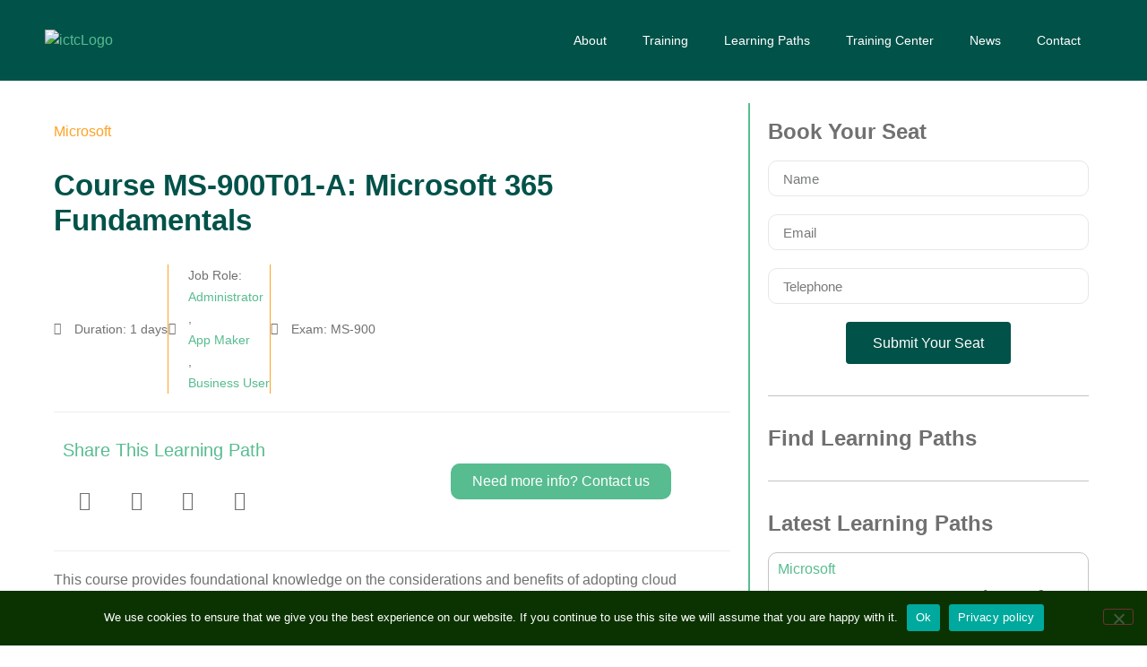

--- FILE ---
content_type: text/html; charset=UTF-8
request_url: https://ictc.gr/learning_path/course-ms-900t01-a-microsoft-365-fundamentals/
body_size: 30981
content:
<!doctype html>
<html lang="en-US" prefix="og: https://ogp.me/ns#">
<head>
	<meta charset="UTF-8">
	<meta name="viewport" content="width=device-width, initial-scale=1">
	<link rel="profile" href="https://gmpg.org/xfn/11">
	
<!-- Search Engine Optimization by Rank Math - https://rankmath.com/ -->
<title>Course MS-900T01-A: Microsoft 365 Fundamentals - ICTC</title>
<meta name="description" content="This course provides foundational knowledge on the considerations and benefits of adopting cloud services and the Software as a Service (SaaS) cloud model,"/>
<meta name="robots" content="follow, index, max-snippet:-1, max-video-preview:-1, max-image-preview:large"/>
<link rel="canonical" href="https://ictc.gr/learning_path/course-ms-900t01-a-microsoft-365-fundamentals/" />
<meta property="og:locale" content="en_US" />
<meta property="og:type" content="article" />
<meta property="og:title" content="Course MS-900T01-A: Microsoft 365 Fundamentals - ICTC" />
<meta property="og:description" content="This course provides foundational knowledge on the considerations and benefits of adopting cloud services and the Software as a Service (SaaS) cloud model," />
<meta property="og:url" content="https://ictc.gr/learning_path/course-ms-900t01-a-microsoft-365-fundamentals/" />
<meta property="og:site_name" content="ICTC" />
<meta property="article:publisher" content="https://www.facebook.com/ICTC-Training-Center-125275757496308" />
<meta property="og:updated_time" content="2020-12-15T16:44:45+00:00" />
<meta property="og:image" content="https://ictc.gr/wp-content/uploads/2020/10/fbNoFeaturedImage.jpg" />
<meta property="og:image:secure_url" content="https://ictc.gr/wp-content/uploads/2020/10/fbNoFeaturedImage.jpg" />
<meta property="og:image:width" content="1200" />
<meta property="og:image:height" content="630" />
<meta property="og:image:alt" content="Course MS-900T01-A: Microsoft 365 Fundamentals" />
<meta property="og:image:type" content="image/jpeg" />
<meta name="twitter:card" content="summary_large_image" />
<meta name="twitter:title" content="Course MS-900T01-A: Microsoft 365 Fundamentals - ICTC" />
<meta name="twitter:description" content="This course provides foundational knowledge on the considerations and benefits of adopting cloud services and the Software as a Service (SaaS) cloud model," />
<meta name="twitter:image" content="https://ictc.gr/wp-content/uploads/2020/10/fbNoFeaturedImage.jpg" />
<!-- /Rank Math WordPress SEO plugin -->

<link rel="alternate" type="application/rss+xml" title="ICTC &raquo; Feed" href="https://ictc.gr/feed/" />
<link rel="alternate" type="application/rss+xml" title="ICTC &raquo; Comments Feed" href="https://ictc.gr/comments/feed/" />
<link rel="alternate" type="application/rss+xml" title="ICTC &raquo; Course MS-900T01-A: Microsoft 365 Fundamentals Comments Feed" href="https://ictc.gr/learning_path/course-ms-900t01-a-microsoft-365-fundamentals/feed/" />
<link rel="alternate" title="oEmbed (JSON)" type="application/json+oembed" href="https://ictc.gr/wp-json/oembed/1.0/embed?url=https%3A%2F%2Fictc.gr%2Flearning_path%2Fcourse-ms-900t01-a-microsoft-365-fundamentals%2F" />
<link rel="alternate" title="oEmbed (XML)" type="text/xml+oembed" href="https://ictc.gr/wp-json/oembed/1.0/embed?url=https%3A%2F%2Fictc.gr%2Flearning_path%2Fcourse-ms-900t01-a-microsoft-365-fundamentals%2F&#038;format=xml" />
<style id='wp-img-auto-sizes-contain-inline-css'>
img:is([sizes=auto i],[sizes^="auto," i]){contain-intrinsic-size:3000px 1500px}
/*# sourceURL=wp-img-auto-sizes-contain-inline-css */
</style>
<style id='wp-emoji-styles-inline-css'>

	img.wp-smiley, img.emoji {
		display: inline !important;
		border: none !important;
		box-shadow: none !important;
		height: 1em !important;
		width: 1em !important;
		margin: 0 0.07em !important;
		vertical-align: -0.1em !important;
		background: none !important;
		padding: 0 !important;
	}
/*# sourceURL=wp-emoji-styles-inline-css */
</style>
<link rel='stylesheet' id='wp-block-library-css' href='https://ictc.gr/wp-includes/css/dist/block-library/style.min.css?ver=6.9' media='all' />
<link rel='stylesheet' id='search-filter-flatpickr-css' href='https://ictc.gr/wp-content/plugins/search-filter/assets/css/vendor/flatpickr.min.css?ver=3.1.6' media='all' />
<link rel='stylesheet' id='search-filter-css' href='https://ictc.gr/wp-content/plugins/search-filter-pro/assets/css/frontend/frontend.css?ver=3.1.6' media='all' />
<style id='global-styles-inline-css'>
:root{--wp--preset--aspect-ratio--square: 1;--wp--preset--aspect-ratio--4-3: 4/3;--wp--preset--aspect-ratio--3-4: 3/4;--wp--preset--aspect-ratio--3-2: 3/2;--wp--preset--aspect-ratio--2-3: 2/3;--wp--preset--aspect-ratio--16-9: 16/9;--wp--preset--aspect-ratio--9-16: 9/16;--wp--preset--color--black: #000000;--wp--preset--color--cyan-bluish-gray: #abb8c3;--wp--preset--color--white: #ffffff;--wp--preset--color--pale-pink: #f78da7;--wp--preset--color--vivid-red: #cf2e2e;--wp--preset--color--luminous-vivid-orange: #ff6900;--wp--preset--color--luminous-vivid-amber: #fcb900;--wp--preset--color--light-green-cyan: #7bdcb5;--wp--preset--color--vivid-green-cyan: #00d084;--wp--preset--color--pale-cyan-blue: #8ed1fc;--wp--preset--color--vivid-cyan-blue: #0693e3;--wp--preset--color--vivid-purple: #9b51e0;--wp--preset--gradient--vivid-cyan-blue-to-vivid-purple: linear-gradient(135deg,rgb(6,147,227) 0%,rgb(155,81,224) 100%);--wp--preset--gradient--light-green-cyan-to-vivid-green-cyan: linear-gradient(135deg,rgb(122,220,180) 0%,rgb(0,208,130) 100%);--wp--preset--gradient--luminous-vivid-amber-to-luminous-vivid-orange: linear-gradient(135deg,rgb(252,185,0) 0%,rgb(255,105,0) 100%);--wp--preset--gradient--luminous-vivid-orange-to-vivid-red: linear-gradient(135deg,rgb(255,105,0) 0%,rgb(207,46,46) 100%);--wp--preset--gradient--very-light-gray-to-cyan-bluish-gray: linear-gradient(135deg,rgb(238,238,238) 0%,rgb(169,184,195) 100%);--wp--preset--gradient--cool-to-warm-spectrum: linear-gradient(135deg,rgb(74,234,220) 0%,rgb(151,120,209) 20%,rgb(207,42,186) 40%,rgb(238,44,130) 60%,rgb(251,105,98) 80%,rgb(254,248,76) 100%);--wp--preset--gradient--blush-light-purple: linear-gradient(135deg,rgb(255,206,236) 0%,rgb(152,150,240) 100%);--wp--preset--gradient--blush-bordeaux: linear-gradient(135deg,rgb(254,205,165) 0%,rgb(254,45,45) 50%,rgb(107,0,62) 100%);--wp--preset--gradient--luminous-dusk: linear-gradient(135deg,rgb(255,203,112) 0%,rgb(199,81,192) 50%,rgb(65,88,208) 100%);--wp--preset--gradient--pale-ocean: linear-gradient(135deg,rgb(255,245,203) 0%,rgb(182,227,212) 50%,rgb(51,167,181) 100%);--wp--preset--gradient--electric-grass: linear-gradient(135deg,rgb(202,248,128) 0%,rgb(113,206,126) 100%);--wp--preset--gradient--midnight: linear-gradient(135deg,rgb(2,3,129) 0%,rgb(40,116,252) 100%);--wp--preset--font-size--small: 13px;--wp--preset--font-size--medium: 20px;--wp--preset--font-size--large: 36px;--wp--preset--font-size--x-large: 42px;--wp--preset--spacing--20: 0.44rem;--wp--preset--spacing--30: 0.67rem;--wp--preset--spacing--40: 1rem;--wp--preset--spacing--50: 1.5rem;--wp--preset--spacing--60: 2.25rem;--wp--preset--spacing--70: 3.38rem;--wp--preset--spacing--80: 5.06rem;--wp--preset--shadow--natural: 6px 6px 9px rgba(0, 0, 0, 0.2);--wp--preset--shadow--deep: 12px 12px 50px rgba(0, 0, 0, 0.4);--wp--preset--shadow--sharp: 6px 6px 0px rgba(0, 0, 0, 0.2);--wp--preset--shadow--outlined: 6px 6px 0px -3px rgb(255, 255, 255), 6px 6px rgb(0, 0, 0);--wp--preset--shadow--crisp: 6px 6px 0px rgb(0, 0, 0);}:root { --wp--style--global--content-size: 800px;--wp--style--global--wide-size: 1200px; }:where(body) { margin: 0; }.wp-site-blocks > .alignleft { float: left; margin-right: 2em; }.wp-site-blocks > .alignright { float: right; margin-left: 2em; }.wp-site-blocks > .aligncenter { justify-content: center; margin-left: auto; margin-right: auto; }:where(.wp-site-blocks) > * { margin-block-start: 24px; margin-block-end: 0; }:where(.wp-site-blocks) > :first-child { margin-block-start: 0; }:where(.wp-site-blocks) > :last-child { margin-block-end: 0; }:root { --wp--style--block-gap: 24px; }:root :where(.is-layout-flow) > :first-child{margin-block-start: 0;}:root :where(.is-layout-flow) > :last-child{margin-block-end: 0;}:root :where(.is-layout-flow) > *{margin-block-start: 24px;margin-block-end: 0;}:root :where(.is-layout-constrained) > :first-child{margin-block-start: 0;}:root :where(.is-layout-constrained) > :last-child{margin-block-end: 0;}:root :where(.is-layout-constrained) > *{margin-block-start: 24px;margin-block-end: 0;}:root :where(.is-layout-flex){gap: 24px;}:root :where(.is-layout-grid){gap: 24px;}.is-layout-flow > .alignleft{float: left;margin-inline-start: 0;margin-inline-end: 2em;}.is-layout-flow > .alignright{float: right;margin-inline-start: 2em;margin-inline-end: 0;}.is-layout-flow > .aligncenter{margin-left: auto !important;margin-right: auto !important;}.is-layout-constrained > .alignleft{float: left;margin-inline-start: 0;margin-inline-end: 2em;}.is-layout-constrained > .alignright{float: right;margin-inline-start: 2em;margin-inline-end: 0;}.is-layout-constrained > .aligncenter{margin-left: auto !important;margin-right: auto !important;}.is-layout-constrained > :where(:not(.alignleft):not(.alignright):not(.alignfull)){max-width: var(--wp--style--global--content-size);margin-left: auto !important;margin-right: auto !important;}.is-layout-constrained > .alignwide{max-width: var(--wp--style--global--wide-size);}body .is-layout-flex{display: flex;}.is-layout-flex{flex-wrap: wrap;align-items: center;}.is-layout-flex > :is(*, div){margin: 0;}body .is-layout-grid{display: grid;}.is-layout-grid > :is(*, div){margin: 0;}body{padding-top: 0px;padding-right: 0px;padding-bottom: 0px;padding-left: 0px;}a:where(:not(.wp-element-button)){text-decoration: underline;}:root :where(.wp-element-button, .wp-block-button__link){background-color: #32373c;border-width: 0;color: #fff;font-family: inherit;font-size: inherit;font-style: inherit;font-weight: inherit;letter-spacing: inherit;line-height: inherit;padding-top: calc(0.667em + 2px);padding-right: calc(1.333em + 2px);padding-bottom: calc(0.667em + 2px);padding-left: calc(1.333em + 2px);text-decoration: none;text-transform: inherit;}.has-black-color{color: var(--wp--preset--color--black) !important;}.has-cyan-bluish-gray-color{color: var(--wp--preset--color--cyan-bluish-gray) !important;}.has-white-color{color: var(--wp--preset--color--white) !important;}.has-pale-pink-color{color: var(--wp--preset--color--pale-pink) !important;}.has-vivid-red-color{color: var(--wp--preset--color--vivid-red) !important;}.has-luminous-vivid-orange-color{color: var(--wp--preset--color--luminous-vivid-orange) !important;}.has-luminous-vivid-amber-color{color: var(--wp--preset--color--luminous-vivid-amber) !important;}.has-light-green-cyan-color{color: var(--wp--preset--color--light-green-cyan) !important;}.has-vivid-green-cyan-color{color: var(--wp--preset--color--vivid-green-cyan) !important;}.has-pale-cyan-blue-color{color: var(--wp--preset--color--pale-cyan-blue) !important;}.has-vivid-cyan-blue-color{color: var(--wp--preset--color--vivid-cyan-blue) !important;}.has-vivid-purple-color{color: var(--wp--preset--color--vivid-purple) !important;}.has-black-background-color{background-color: var(--wp--preset--color--black) !important;}.has-cyan-bluish-gray-background-color{background-color: var(--wp--preset--color--cyan-bluish-gray) !important;}.has-white-background-color{background-color: var(--wp--preset--color--white) !important;}.has-pale-pink-background-color{background-color: var(--wp--preset--color--pale-pink) !important;}.has-vivid-red-background-color{background-color: var(--wp--preset--color--vivid-red) !important;}.has-luminous-vivid-orange-background-color{background-color: var(--wp--preset--color--luminous-vivid-orange) !important;}.has-luminous-vivid-amber-background-color{background-color: var(--wp--preset--color--luminous-vivid-amber) !important;}.has-light-green-cyan-background-color{background-color: var(--wp--preset--color--light-green-cyan) !important;}.has-vivid-green-cyan-background-color{background-color: var(--wp--preset--color--vivid-green-cyan) !important;}.has-pale-cyan-blue-background-color{background-color: var(--wp--preset--color--pale-cyan-blue) !important;}.has-vivid-cyan-blue-background-color{background-color: var(--wp--preset--color--vivid-cyan-blue) !important;}.has-vivid-purple-background-color{background-color: var(--wp--preset--color--vivid-purple) !important;}.has-black-border-color{border-color: var(--wp--preset--color--black) !important;}.has-cyan-bluish-gray-border-color{border-color: var(--wp--preset--color--cyan-bluish-gray) !important;}.has-white-border-color{border-color: var(--wp--preset--color--white) !important;}.has-pale-pink-border-color{border-color: var(--wp--preset--color--pale-pink) !important;}.has-vivid-red-border-color{border-color: var(--wp--preset--color--vivid-red) !important;}.has-luminous-vivid-orange-border-color{border-color: var(--wp--preset--color--luminous-vivid-orange) !important;}.has-luminous-vivid-amber-border-color{border-color: var(--wp--preset--color--luminous-vivid-amber) !important;}.has-light-green-cyan-border-color{border-color: var(--wp--preset--color--light-green-cyan) !important;}.has-vivid-green-cyan-border-color{border-color: var(--wp--preset--color--vivid-green-cyan) !important;}.has-pale-cyan-blue-border-color{border-color: var(--wp--preset--color--pale-cyan-blue) !important;}.has-vivid-cyan-blue-border-color{border-color: var(--wp--preset--color--vivid-cyan-blue) !important;}.has-vivid-purple-border-color{border-color: var(--wp--preset--color--vivid-purple) !important;}.has-vivid-cyan-blue-to-vivid-purple-gradient-background{background: var(--wp--preset--gradient--vivid-cyan-blue-to-vivid-purple) !important;}.has-light-green-cyan-to-vivid-green-cyan-gradient-background{background: var(--wp--preset--gradient--light-green-cyan-to-vivid-green-cyan) !important;}.has-luminous-vivid-amber-to-luminous-vivid-orange-gradient-background{background: var(--wp--preset--gradient--luminous-vivid-amber-to-luminous-vivid-orange) !important;}.has-luminous-vivid-orange-to-vivid-red-gradient-background{background: var(--wp--preset--gradient--luminous-vivid-orange-to-vivid-red) !important;}.has-very-light-gray-to-cyan-bluish-gray-gradient-background{background: var(--wp--preset--gradient--very-light-gray-to-cyan-bluish-gray) !important;}.has-cool-to-warm-spectrum-gradient-background{background: var(--wp--preset--gradient--cool-to-warm-spectrum) !important;}.has-blush-light-purple-gradient-background{background: var(--wp--preset--gradient--blush-light-purple) !important;}.has-blush-bordeaux-gradient-background{background: var(--wp--preset--gradient--blush-bordeaux) !important;}.has-luminous-dusk-gradient-background{background: var(--wp--preset--gradient--luminous-dusk) !important;}.has-pale-ocean-gradient-background{background: var(--wp--preset--gradient--pale-ocean) !important;}.has-electric-grass-gradient-background{background: var(--wp--preset--gradient--electric-grass) !important;}.has-midnight-gradient-background{background: var(--wp--preset--gradient--midnight) !important;}.has-small-font-size{font-size: var(--wp--preset--font-size--small) !important;}.has-medium-font-size{font-size: var(--wp--preset--font-size--medium) !important;}.has-large-font-size{font-size: var(--wp--preset--font-size--large) !important;}.has-x-large-font-size{font-size: var(--wp--preset--font-size--x-large) !important;}
:root :where(.wp-block-pullquote){font-size: 1.5em;line-height: 1.6;}
/*# sourceURL=global-styles-inline-css */
</style>
<link rel='stylesheet' id='ae-pro-css-css' href='https://ictc.gr/wp-content/plugins/anywhere-elementor-pro/includes/assets/css/ae-pro.min.css?ver=2.20.4' media='all' />
<link rel='stylesheet' id='cookie-notice-front-css' href='https://ictc.gr/wp-content/plugins/cookie-notice/css/front.min.css?ver=2.5.11' media='all' />
<link rel='stylesheet' id='vegas-css-css' href='https://ictc.gr/wp-content/plugins/anywhere-elementor-pro/includes/assets/lib/vegas/vegas.min.css?ver=2.4.0' media='all' />
<link rel='stylesheet' id='hello-elementor-css' href='https://ictc.gr/wp-content/themes/hello-elementor/assets/css/reset.css?ver=3.4.5' media='all' />
<link rel='stylesheet' id='hello-elementor-theme-style-css' href='https://ictc.gr/wp-content/themes/hello-elementor/assets/css/theme.css?ver=3.4.5' media='all' />
<link rel='stylesheet' id='hello-elementor-header-footer-css' href='https://ictc.gr/wp-content/themes/hello-elementor/assets/css/header-footer.css?ver=3.4.5' media='all' />
<link rel='stylesheet' id='elementor-frontend-css' href='https://ictc.gr/wp-content/plugins/elementor/assets/css/frontend.min.css?ver=3.33.4' media='all' />
<link rel='stylesheet' id='widget-image-css' href='https://ictc.gr/wp-content/plugins/elementor/assets/css/widget-image.min.css?ver=3.33.4' media='all' />
<link rel='stylesheet' id='widget-nav-menu-css' href='https://ictc.gr/wp-content/plugins/elementor-pro/assets/css/widget-nav-menu.min.css?ver=3.33.2' media='all' />
<link rel='stylesheet' id='e-sticky-css' href='https://ictc.gr/wp-content/plugins/elementor-pro/assets/css/modules/sticky.min.css?ver=3.33.2' media='all' />
<link rel='stylesheet' id='widget-heading-css' href='https://ictc.gr/wp-content/plugins/elementor/assets/css/widget-heading.min.css?ver=3.33.4' media='all' />
<link rel='stylesheet' id='widget-form-css' href='https://ictc.gr/wp-content/plugins/elementor-pro/assets/css/widget-form.min.css?ver=3.33.2' media='all' />
<link rel='stylesheet' id='e-animation-grow-css' href='https://ictc.gr/wp-content/plugins/elementor/assets/lib/animations/styles/e-animation-grow.min.css?ver=3.33.4' media='all' />
<link rel='stylesheet' id='widget-social-icons-css' href='https://ictc.gr/wp-content/plugins/elementor/assets/css/widget-social-icons.min.css?ver=3.33.4' media='all' />
<link rel='stylesheet' id='e-apple-webkit-css' href='https://ictc.gr/wp-content/plugins/elementor/assets/css/conditionals/apple-webkit.min.css?ver=3.33.4' media='all' />
<link rel='stylesheet' id='widget-icon-list-css' href='https://ictc.gr/wp-content/plugins/elementor/assets/css/widget-icon-list.min.css?ver=3.33.4' media='all' />
<link rel='stylesheet' id='widget-divider-css' href='https://ictc.gr/wp-content/plugins/elementor/assets/css/widget-divider.min.css?ver=3.33.4' media='all' />
<link rel='stylesheet' id='widget-spacer-css' href='https://ictc.gr/wp-content/plugins/elementor/assets/css/widget-spacer.min.css?ver=3.33.4' media='all' />
<link rel='stylesheet' id='elementor-icons-css' href='https://ictc.gr/wp-content/plugins/elementor/assets/lib/eicons/css/elementor-icons.min.css?ver=5.44.0' media='all' />
<link rel='stylesheet' id='elementor-post-10-css' href='https://ictc.gr/wp-content/uploads/elementor/css/post-10.css?ver=1769691471' media='all' />
<link rel='stylesheet' id='elementor-post-777-css' href='https://ictc.gr/wp-content/uploads/elementor/css/post-777.css?ver=1769691472' media='all' />
<link rel='stylesheet' id='elementor-post-133-css' href='https://ictc.gr/wp-content/uploads/elementor/css/post-133.css?ver=1769691472' media='all' />
<link rel='stylesheet' id='searchandfilter-css' href='https://ictc.gr/wp-content/plugins/search-filter/includes/integrations/legacy//style.css?ver=1.0' media='all' />
<link rel='stylesheet' id='search-filter-ugc-styles-css' href='https://ictc.gr/wp-content/uploads/search-filter/style.css?ver=17' media='all' />
<link rel='stylesheet' id='eael-general-css' href='https://ictc.gr/wp-content/plugins/essential-addons-for-elementor-lite/assets/front-end/css/view/general.min.css?ver=6.5.4' media='all' />
<link rel='stylesheet' id='elementor-post-306-css' href='https://ictc.gr/wp-content/uploads/elementor/css/post-306.css?ver=1769691488' media='all' />
<link rel='stylesheet' id='ecs-styles-css' href='https://ictc.gr/wp-content/plugins/ele-custom-skin/assets/css/ecs-style.css?ver=3.1.9' media='all' />
<link rel='stylesheet' id='elementor-post-849-css' href='https://ictc.gr/wp-content/uploads/elementor/css/post-849.css?ver=1600711814' media='all' />
<link rel='stylesheet' id='elementor-post-972-css' href='https://ictc.gr/wp-content/uploads/elementor/css/post-972.css?ver=1600690533' media='all' />
<link rel='stylesheet' id='elementor-gf-local-roboto-css' href='https://ictc.gr/wp-content/uploads/elementor/google-fonts/css/roboto.css?ver=1742238447' media='all' />
<link rel='stylesheet' id='elementor-gf-local-robotoslab-css' href='https://ictc.gr/wp-content/uploads/elementor/google-fonts/css/robotoslab.css?ver=1742238462' media='all' />
<link rel='stylesheet' id='elementor-gf-local-poppins-css' href='https://ictc.gr/wp-content/uploads/elementor/google-fonts/css/poppins.css?ver=1742238470' media='all' />
<link rel='stylesheet' id='elementor-gf-local-montserrat-css' href='https://ictc.gr/wp-content/uploads/elementor/google-fonts/css/montserrat.css?ver=1742238492' media='all' />
<link rel='stylesheet' id='elementor-icons-shared-0-css' href='https://ictc.gr/wp-content/plugins/elementor/assets/lib/font-awesome/css/fontawesome.min.css?ver=5.15.3' media='all' />
<link rel='stylesheet' id='elementor-icons-fa-solid-css' href='https://ictc.gr/wp-content/plugins/elementor/assets/lib/font-awesome/css/solid.min.css?ver=5.15.3' media='all' />
<link rel='stylesheet' id='elementor-icons-fa-brands-css' href='https://ictc.gr/wp-content/plugins/elementor/assets/lib/font-awesome/css/brands.min.css?ver=5.15.3' media='all' />
<link rel='stylesheet' id='elementor-icons-fa-regular-css' href='https://ictc.gr/wp-content/plugins/elementor/assets/lib/font-awesome/css/regular.min.css?ver=5.15.3' media='all' />
<script type="text/javascript">
		if ( ! Object.hasOwn( window, 'searchAndFilter' ) ) {
			window.searchAndFilter = {};
		}
		</script><script src="https://ictc.gr/wp-includes/js/jquery/jquery.min.js?ver=3.7.1" id="jquery-core-js"></script>
<script src="https://ictc.gr/wp-includes/js/jquery/jquery-migrate.min.js?ver=3.4.1" id="jquery-migrate-js"></script>
<script id="cookie-notice-front-js-before">
var cnArgs = {"ajaxUrl":"https:\/\/ictc.gr\/wp-admin\/admin-ajax.php","nonce":"64806e2048","hideEffect":"fade","position":"bottom","onScroll":false,"onScrollOffset":100,"onClick":false,"cookieName":"cookie_notice_accepted","cookieTime":2592000,"cookieTimeRejected":2592000,"globalCookie":false,"redirection":false,"cache":false,"revokeCookies":false,"revokeCookiesOpt":"automatic"};

//# sourceURL=cookie-notice-front-js-before
</script>
<script src="https://ictc.gr/wp-content/plugins/cookie-notice/js/front.min.js?ver=2.5.11" id="cookie-notice-front-js"></script>
<script src="https://ictc.gr/wp-content/plugins/search-filter/assets/js/vendor/flatpickr.min.js?ver=3.1.6" id="search-filter-flatpickr-js"></script>
<script id="search-filter-js-before">
window.searchAndFilter.frontend = {"fields":{},"queries":{},"library":{"fields":{},"components":{}},"restNonce":"fadff85df1","homeUrl":"https:\/\/ictc.gr","isPro":true,"suggestionsNonce":"120b94054a"};
//# sourceURL=search-filter-js-before
</script>
<script src="https://ictc.gr/wp-content/plugins/search-filter-pro/assets/js/frontend/frontend.js?ver=3.1.6" id="search-filter-js"></script>
<script id="ecs_ajax_load-js-extra">
var ecs_ajax_params = {"ajaxurl":"https://ictc.gr/wp-admin/admin-ajax.php","posts":"{\"page\":0,\"learning_path\":\"course-ms-900t01-a-microsoft-365-fundamentals\",\"post_type\":\"learning_path\",\"name\":\"course-ms-900t01-a-microsoft-365-fundamentals\",\"error\":\"\",\"m\":\"\",\"p\":0,\"post_parent\":\"\",\"subpost\":\"\",\"subpost_id\":\"\",\"attachment\":\"\",\"attachment_id\":0,\"pagename\":\"course-ms-900t01-a-microsoft-365-fundamentals\",\"page_id\":0,\"second\":\"\",\"minute\":\"\",\"hour\":\"\",\"day\":0,\"monthnum\":0,\"year\":0,\"w\":0,\"category_name\":\"\",\"tag\":\"\",\"cat\":\"\",\"tag_id\":\"\",\"author\":\"\",\"author_name\":\"\",\"feed\":\"\",\"tb\":\"\",\"paged\":0,\"meta_key\":\"\",\"meta_value\":\"\",\"preview\":\"\",\"s\":\"\",\"sentence\":\"\",\"title\":\"\",\"fields\":\"all\",\"menu_order\":\"\",\"embed\":\"\",\"category__in\":[],\"category__not_in\":[],\"category__and\":[],\"post__in\":[],\"post__not_in\":[],\"post_name__in\":[],\"tag__in\":[],\"tag__not_in\":[],\"tag__and\":[],\"tag_slug__in\":[],\"tag_slug__and\":[],\"post_parent__in\":[],\"post_parent__not_in\":[],\"author__in\":[],\"author__not_in\":[],\"search_columns\":[],\"ignore_sticky_posts\":false,\"suppress_filters\":false,\"cache_results\":true,\"update_post_term_cache\":true,\"update_menu_item_cache\":false,\"lazy_load_term_meta\":true,\"update_post_meta_cache\":true,\"posts_per_page\":10,\"nopaging\":false,\"comments_per_page\":\"50\",\"no_found_rows\":false,\"order\":\"DESC\"}"};
//# sourceURL=ecs_ajax_load-js-extra
</script>
<script src="https://ictc.gr/wp-content/plugins/ele-custom-skin/assets/js/ecs_ajax_pagination.js?ver=3.1.9" id="ecs_ajax_load-js"></script>
<script src="https://ictc.gr/wp-content/plugins/ele-custom-skin/assets/js/ecs.js?ver=3.1.9" id="ecs-script-js"></script>
<link rel="https://api.w.org/" href="https://ictc.gr/wp-json/" /><link rel="alternate" title="JSON" type="application/json" href="https://ictc.gr/wp-json/wp/v2/learning_path/1774" /><link rel="EditURI" type="application/rsd+xml" title="RSD" href="https://ictc.gr/xmlrpc.php?rsd" />
<meta name="generator" content="WordPress 6.9" />
<link rel='shortlink' href='https://ictc.gr/?p=1774' />
<meta name="generator" content="Elementor 3.33.4; features: additional_custom_breakpoints; settings: css_print_method-external, google_font-enabled, font_display-auto">
			<style>
				.e-con.e-parent:nth-of-type(n+4):not(.e-lazyloaded):not(.e-no-lazyload),
				.e-con.e-parent:nth-of-type(n+4):not(.e-lazyloaded):not(.e-no-lazyload) * {
					background-image: none !important;
				}
				@media screen and (max-height: 1024px) {
					.e-con.e-parent:nth-of-type(n+3):not(.e-lazyloaded):not(.e-no-lazyload),
					.e-con.e-parent:nth-of-type(n+3):not(.e-lazyloaded):not(.e-no-lazyload) * {
						background-image: none !important;
					}
				}
				@media screen and (max-height: 640px) {
					.e-con.e-parent:nth-of-type(n+2):not(.e-lazyloaded):not(.e-no-lazyload),
					.e-con.e-parent:nth-of-type(n+2):not(.e-lazyloaded):not(.e-no-lazyload) * {
						background-image: none !important;
					}
				}
			</style>
			<link rel="icon" href="https://ictc.gr/wp-content/uploads/2020/10/Asset-5-150x150.png" sizes="32x32" />
<link rel="icon" href="https://ictc.gr/wp-content/uploads/2020/10/Asset-5-300x300.png" sizes="192x192" />
<link rel="apple-touch-icon" href="https://ictc.gr/wp-content/uploads/2020/10/Asset-5-300x300.png" />
<meta name="msapplication-TileImage" content="https://ictc.gr/wp-content/uploads/2020/10/Asset-5-300x300.png" />
</head>
<body data-rsssl=1 class="wp-singular learning_path-template-default single single-learning_path postid-1774 wp-custom-logo wp-embed-responsive wp-theme-hello-elementor cookies-not-set hello-elementor-default has-notificationx elementor-default elementor-kit-10">


<a class="skip-link screen-reader-text" href="#content">Skip to content</a>

		<header data-elementor-type="header" data-elementor-id="777" class="elementor elementor-777 elementor-location-header" data-elementor-post-type="elementor_library">
					<section class="has_ae_slider elementor-section elementor-top-section elementor-element elementor-element-7848aaf elementor-section-height-min-height elementor-section-boxed elementor-section-height-default elementor-section-items-middle ae-bg-gallery-type-default" data-id="7848aaf" data-element_type="section" data-settings="{&quot;background_background&quot;:&quot;classic&quot;,&quot;sticky&quot;:&quot;top&quot;,&quot;sticky_effects_offset&quot;:80,&quot;sticky_on&quot;:[&quot;desktop&quot;,&quot;tablet&quot;,&quot;mobile&quot;],&quot;sticky_offset&quot;:0,&quot;sticky_anchor_link_offset&quot;:0}">
						<div class="elementor-container elementor-column-gap-default">
					<div class="has_ae_slider elementor-column elementor-col-33 elementor-top-column elementor-element elementor-element-b9b1223 ae-bg-gallery-type-default" data-id="b9b1223" data-element_type="column">
			<div class="elementor-widget-wrap elementor-element-populated">
						<div class="elementor-element elementor-element-adc14e8 logo elementor-widget elementor-widget-theme-site-logo elementor-widget-image" data-id="adc14e8" data-element_type="widget" data-widget_type="theme-site-logo.default">
				<div class="elementor-widget-container">
											<a href="https://ictc.gr">
			<img fetchpriority="high" width="457" height="156" src="https://ictc.gr/wp-content/uploads/2020/10/logoCurrent.png" class="attachment-full size-full wp-image-1613" alt="ictcLogo" srcset="https://ictc.gr/wp-content/uploads/2020/10/logoCurrent.png 457w, https://ictc.gr/wp-content/uploads/2020/10/logoCurrent-300x102.png 300w" sizes="(max-width: 457px) 100vw, 457px" />				</a>
											</div>
				</div>
					</div>
		</div>
				<div class="has_ae_slider elementor-column elementor-col-66 elementor-top-column elementor-element elementor-element-350fdd0 ae-bg-gallery-type-default" data-id="350fdd0" data-element_type="column">
			<div class="elementor-widget-wrap elementor-element-populated">
						<div class="elementor-element elementor-element-5b36765 elementor-nav-menu__align-end elementor-nav-menu--stretch elementor-nav-menu__text-align-center elementor-nav-menu--dropdown-tablet elementor-nav-menu--toggle elementor-nav-menu--burger elementor-widget elementor-widget-nav-menu" data-id="5b36765" data-element_type="widget" data-settings="{&quot;full_width&quot;:&quot;stretch&quot;,&quot;layout&quot;:&quot;horizontal&quot;,&quot;submenu_icon&quot;:{&quot;value&quot;:&quot;&lt;i class=\&quot;fas fa-caret-down\&quot; aria-hidden=\&quot;true\&quot;&gt;&lt;\/i&gt;&quot;,&quot;library&quot;:&quot;fa-solid&quot;},&quot;toggle&quot;:&quot;burger&quot;}" data-widget_type="nav-menu.default">
				<div class="elementor-widget-container">
								<nav aria-label="Menu" class="elementor-nav-menu--main elementor-nav-menu__container elementor-nav-menu--layout-horizontal e--pointer-underline e--animation-fade">
				<ul id="menu-1-5b36765" class="elementor-nav-menu"><li class="menu-item menu-item-type-post_type menu-item-object-page menu-item-116"><a href="https://ictc.gr/about/" class="elementor-item">About</a></li>
<li class="menu-item menu-item-type-post_type menu-item-object-page menu-item-796"><a href="https://ictc.gr/training/" class="elementor-item">Training</a></li>
<li class="menu-item menu-item-type-custom menu-item-object-custom menu-item-327"><a href="/learning_path/" class="elementor-item">Learning Paths</a></li>
<li class="menu-item menu-item-type-post_type menu-item-object-page menu-item-799"><a href="https://ictc.gr/training-center/" class="elementor-item">Training Center</a></li>
<li class="menu-item menu-item-type-taxonomy menu-item-object-category menu-item-158"><a href="https://ictc.gr/category/news/" class="elementor-item">News</a></li>
<li class="menu-item menu-item-type-post_type menu-item-object-page menu-item-117"><a href="https://ictc.gr/contact/" class="elementor-item">Contact</a></li>
</ul>			</nav>
					<div class="elementor-menu-toggle" role="button" tabindex="0" aria-label="Menu Toggle" aria-expanded="false">
			<i aria-hidden="true" role="presentation" class="elementor-menu-toggle__icon--open eicon-menu-bar"></i><i aria-hidden="true" role="presentation" class="elementor-menu-toggle__icon--close eicon-close"></i>		</div>
					<nav class="elementor-nav-menu--dropdown elementor-nav-menu__container" aria-hidden="true">
				<ul id="menu-2-5b36765" class="elementor-nav-menu"><li class="menu-item menu-item-type-post_type menu-item-object-page menu-item-116"><a href="https://ictc.gr/about/" class="elementor-item" tabindex="-1">About</a></li>
<li class="menu-item menu-item-type-post_type menu-item-object-page menu-item-796"><a href="https://ictc.gr/training/" class="elementor-item" tabindex="-1">Training</a></li>
<li class="menu-item menu-item-type-custom menu-item-object-custom menu-item-327"><a href="/learning_path/" class="elementor-item" tabindex="-1">Learning Paths</a></li>
<li class="menu-item menu-item-type-post_type menu-item-object-page menu-item-799"><a href="https://ictc.gr/training-center/" class="elementor-item" tabindex="-1">Training Center</a></li>
<li class="menu-item menu-item-type-taxonomy menu-item-object-category menu-item-158"><a href="https://ictc.gr/category/news/" class="elementor-item" tabindex="-1">News</a></li>
<li class="menu-item menu-item-type-post_type menu-item-object-page menu-item-117"><a href="https://ictc.gr/contact/" class="elementor-item" tabindex="-1">Contact</a></li>
</ul>			</nav>
						</div>
				</div>
					</div>
		</div>
					</div>
		</section>
				</header>
					<div class="ae_data elementor elementor-306" data-aetid="306">
						<div data-elementor-type="wp-post" data-elementor-id="306" class="elementor elementor-306" data-elementor-post-type="ae_global_templates">
						<section class="has_ae_slider elementor-section elementor-top-section elementor-element elementor-element-68ff946 elementor-section-boxed elementor-section-height-default elementor-section-height-default ae-bg-gallery-type-default" data-id="68ff946" data-element_type="section">
						<div class="elementor-container elementor-column-gap-wide">
					<div class="has_ae_slider elementor-column elementor-col-33 elementor-top-column elementor-element elementor-element-3fea30f ae-bg-gallery-type-default" data-id="3fea30f" data-element_type="column">
			<div class="elementor-widget-wrap elementor-element-populated">
						<div class="elementor-element elementor-element-71a04e9 elementor-widget elementor-widget-ae-taxonomy" data-id="71a04e9" data-element_type="widget" data-widget_type="ae-taxonomy.default">
				<div class="elementor-widget-container">
								<div class="ae-custom-tax-wrapper">
				
				
				<div class="ae-custom-tax">
					<span class="ae-term-item">Microsoft</span>				</div>

			</div>
							</div>
				</div>
				<div class="elementor-element elementor-element-b18a35f elementor-widget elementor-widget-ae-post-title" data-id="b18a35f" data-element_type="widget" data-widget_type="ae-post-title.default">
				<div class="elementor-widget-container">
					<h2 itemprop="name" class="ae-element-post-title">Course MS-900T01-A: Microsoft 365 Fundamentals</h2>				</div>
				</div>
				<div class="elementor-element elementor-element-95f20ac elementor-icon-list--layout-inline elementor-list-item-link-full_width elementor-widget elementor-widget-icon-list" data-id="95f20ac" data-element_type="widget" data-widget_type="icon-list.default">
				<div class="elementor-widget-container">
							<ul class="elementor-icon-list-items elementor-inline-items">
							<li class="elementor-icon-list-item elementor-inline-item">
											<span class="elementor-icon-list-icon">
							<i aria-hidden="true" class="far fa-clock"></i>						</span>
										<span class="elementor-icon-list-text">Duration: 1 days</span>
									</li>
								<li class="elementor-icon-list-item elementor-inline-item">
											<span class="elementor-icon-list-icon">
							<i aria-hidden="true" class="far fa-user-circle"></i>						</span>
										<span class="elementor-icon-list-text">Job Role: <a href="https://ictc.gr/paths_job_role/administrator/" rel="tag">Administrator</a>, <a href="https://ictc.gr/paths_job_role/app-maker/" rel="tag">App Maker</a>, <a href="https://ictc.gr/paths_job_role/business-user/" rel="tag">Business User</a></span>
									</li>
								<li class="elementor-icon-list-item elementor-inline-item">
											<span class="elementor-icon-list-icon">
							<i aria-hidden="true" class="far fa-file-alt"></i>						</span>
										<span class="elementor-icon-list-text">Exam: MS-900</span>
									</li>
						</ul>
						</div>
				</div>
				<div class="elementor-element elementor-element-b7c743f elementor-widget elementor-widget-theme-post-title elementor-page-title elementor-widget-heading" data-id="b7c743f" data-element_type="widget" data-widget_type="theme-post-title.default">
				<div class="elementor-widget-container">
					<h2 class="elementor-heading-title elementor-size-default">Course MS-900T01-A: Microsoft 365 Fundamentals</h2>				</div>
				</div>
				<section class="has_ae_slider elementor-section elementor-inner-section elementor-element elementor-element-2b050fd elementor-section-boxed elementor-section-height-default elementor-section-height-default ae-bg-gallery-type-default" data-id="2b050fd" data-element_type="section">
						<div class="elementor-container elementor-column-gap-default">
					<div class="has_ae_slider elementor-column elementor-col-50 elementor-inner-column elementor-element elementor-element-8786883 ae-bg-gallery-type-default" data-id="8786883" data-element_type="column">
			<div class="elementor-widget-wrap elementor-element-populated">
						<div class="elementor-element elementor-element-e66dfa9 elementor-widget elementor-widget-heading" data-id="e66dfa9" data-element_type="widget" data-widget_type="heading.default">
				<div class="elementor-widget-container">
					<h2 class="elementor-heading-title elementor-size-default">Share This Learning Path</h2>				</div>
				</div>
				<div class="elementor-element elementor-element-315b26e elementor-share-buttons--view-icon elementor-share-buttons--skin-flat elementor-share-buttons--color-custom elementor-share-buttons--shape-square elementor-grid-0 elementor-widget elementor-widget-share-buttons" data-id="315b26e" data-element_type="widget" data-widget_type="share-buttons.default">
				<div class="elementor-widget-container">
							<div class="elementor-grid" role="list">
								<div class="elementor-grid-item" role="listitem">
						<div class="elementor-share-btn elementor-share-btn_facebook" role="button" tabindex="0" aria-label="Share on facebook">
															<span class="elementor-share-btn__icon">
								<i class="fab fa-facebook" aria-hidden="true"></i>							</span>
																				</div>
					</div>
									<div class="elementor-grid-item" role="listitem">
						<div class="elementor-share-btn elementor-share-btn_linkedin" role="button" tabindex="0" aria-label="Share on linkedin">
															<span class="elementor-share-btn__icon">
								<i class="fab fa-linkedin" aria-hidden="true"></i>							</span>
																				</div>
					</div>
									<div class="elementor-grid-item" role="listitem">
						<div class="elementor-share-btn elementor-share-btn_twitter" role="button" tabindex="0" aria-label="Share on twitter">
															<span class="elementor-share-btn__icon">
								<i class="fab fa-twitter" aria-hidden="true"></i>							</span>
																				</div>
					</div>
									<div class="elementor-grid-item" role="listitem">
						<div class="elementor-share-btn elementor-share-btn_email" role="button" tabindex="0" aria-label="Share on email">
															<span class="elementor-share-btn__icon">
								<i class="fas fa-envelope" aria-hidden="true"></i>							</span>
																				</div>
					</div>
						</div>
						</div>
				</div>
					</div>
		</div>
				<div class="has_ae_slider elementor-column elementor-col-50 elementor-inner-column elementor-element elementor-element-a026878 ae-bg-gallery-type-default" data-id="a026878" data-element_type="column">
			<div class="elementor-widget-wrap elementor-element-populated">
						<div class="elementor-element elementor-element-4aadfb3 elementor-align-center elementor-widget elementor-widget-button" data-id="4aadfb3" data-element_type="widget" data-widget_type="button.default">
				<div class="elementor-widget-container">
									<div class="elementor-button-wrapper">
					<a class="elementor-button elementor-button-link elementor-size-sm" href="#elementor-action%3Aaction%3Dpopup%3Aopen%26settings%3DeyJpZCI6IjE2MzIiLCJ0b2dnbGUiOmZhbHNlfQ%3D%3D">
						<span class="elementor-button-content-wrapper">
									<span class="elementor-button-text">Need more info? Contact us</span>
					</span>
					</a>
				</div>
								</div>
				</div>
					</div>
		</div>
					</div>
		</section>
				<div class="elementor-element elementor-element-3a02770 elementor-widget elementor-widget-ae-post-content" data-id="3a02770" data-element_type="widget" data-widget_type="ae-post-content.default">
				<div class="elementor-widget-container">
							<div class="ae-element-post-content">
							<p>This course provides foundational knowledge on the considerations and benefits of adopting cloud services and the Software as a Service (SaaS) cloud model, with a specific focus on Microsoft 365 cloud service offerings. You will begin by learning about cloud fundamentals, including an overview of cloud computing and specifically Microsoft cloud services. You will be introduced to Microsoft Azure, and you will examine the differences between Microsoft 365 and Office 365. You will then perform an in-depth review of Microsoft 365, including a comparison of Microsoft on-premises services versus Microsoft 365 cloud services, a review of enterprise mobility in Microsoft 365, and an analysis of how Microsoft 365 services provide collaboration. The course then analyzes how security, compliance, privacy, and trust are handled in Microsoft 365, and it concludes with a review of Microsoft 365 subscriptions, licenses, billing, and support.</p>
						</div>
						</div>
				</div>
				<div class="elementor-element elementor-element-5ffe55d elementor-widget elementor-widget-heading" data-id="5ffe55d" data-element_type="widget" data-widget_type="heading.default">
				<div class="elementor-widget-container">
					<h3 class="elementor-heading-title elementor-size-default">Audience Profile</h3>				</div>
				</div>
				<div class="elementor-element elementor-element-a6aa1d5 elementor-widget elementor-widget-ae-acf" data-id="a6aa1d5" data-element_type="widget" data-widget_type="ae-acf.text">
				<div class="elementor-widget-container">
					        <div class="ae-acf-wrapper">
		<p itemprop="name" class="ae-acf-content-wrapper"><span class="ae-prefix"></span>This course is designed for Business Decision Makers and IT Professionals who aspire to deploy cloud services in their organization, or who are simply looking to acquire foundational knowledge on cloud fundamentals. This includes the considerations and benefits of adopting cloud services in general and the Software as a Service (SaaS) cloud model specifically, with a general focus on Microsoft 365 cloud service offerings.<span class="ae-suffix"></span></p>        </div>
        				</div>
				</div>
				<div class="elementor-element elementor-element-ab2ff0a elementor-widget elementor-widget-heading" data-id="ab2ff0a" data-element_type="widget" data-widget_type="heading.default">
				<div class="elementor-widget-container">
					<h3 class="elementor-heading-title elementor-size-default">Prerequisites</h3>				</div>
				</div>
				<div class="elementor-element elementor-element-1b13241 ae-acf-repeater-layout-grid elementor-widget elementor-widget-ae-acf-repeater" data-id="1b13241" data-element_type="widget" data-widget_type="ae-acf-repeater.default">
				<div class="elementor-widget-container">
								<div data-pid="1774" data-wid="1b13241" class="ae-acf-repeater-widget-wrapper ae-masonry-">
		
									<div class="ae-acf-repeater-wrapper">
									<div class="ae-acf-repeater-item">
						<div class="ae-acf-repeater-inner">
							<div class="ae_data elementor elementor-1487">
										<div data-elementor-type="wp-post" data-elementor-id="1487" class="elementor elementor-1487" data-elementor-post-type="ae_global_templates">
						<section class="has_ae_slider elementor-section elementor-top-section elementor-element elementor-element-b7a33f3 elementor-section-boxed elementor-section-height-default elementor-section-height-default ae-bg-gallery-type-default" data-id="b7a33f3" data-element_type="section">
						<div class="elementor-container elementor-column-gap-default">
					<div class="has_ae_slider elementor-column elementor-col-100 elementor-top-column elementor-element elementor-element-2284c4b ae-bg-gallery-type-default" data-id="2284c4b" data-element_type="column">
			<div class="elementor-widget-wrap elementor-element-populated">
						<div class="elementor-element elementor-element-9570857 elementor-icon-list--layout-traditional elementor-list-item-link-full_width elementor-widget elementor-widget-icon-list" data-id="9570857" data-element_type="widget" data-widget_type="icon-list.default">
				<div class="elementor-widget-container">
							<ul class="elementor-icon-list-items">
							<li class="elementor-icon-list-item">
											<span class="elementor-icon-list-icon">
							<i aria-hidden="true" class="fas fa-circle"></i>						</span>
										<span class="elementor-icon-list-text">This course is designed for Business Decision Makers and IT Professionals who aspire to deploy cloud services in their organization.</span>
									</li>
						</ul>
						</div>
				</div>
					</div>
		</div>
					</div>
		</section>
				</div>
									</div>
						</div>
					</div>
									<div class="ae-acf-repeater-item">
						<div class="ae-acf-repeater-inner">
							<div class="ae_data elementor elementor-1487">
										<div data-elementor-type="wp-post" data-elementor-id="1487" class="elementor elementor-1487" data-elementor-post-type="ae_global_templates">
						<section class="has_ae_slider elementor-section elementor-top-section elementor-element elementor-element-b7a33f3 elementor-section-boxed elementor-section-height-default elementor-section-height-default ae-bg-gallery-type-default" data-id="b7a33f3" data-element_type="section">
						<div class="elementor-container elementor-column-gap-default">
					<div class="has_ae_slider elementor-column elementor-col-100 elementor-top-column elementor-element elementor-element-2284c4b ae-bg-gallery-type-default" data-id="2284c4b" data-element_type="column">
			<div class="elementor-widget-wrap elementor-element-populated">
						<div class="elementor-element elementor-element-9570857 elementor-icon-list--layout-traditional elementor-list-item-link-full_width elementor-widget elementor-widget-icon-list" data-id="9570857" data-element_type="widget" data-widget_type="icon-list.default">
				<div class="elementor-widget-container">
							<ul class="elementor-icon-list-items">
							<li class="elementor-icon-list-item">
											<span class="elementor-icon-list-icon">
							<i aria-hidden="true" class="fas fa-circle"></i>						</span>
										<span class="elementor-icon-list-text">Students should have the following background: general knowledge of networking, computing, and cloud concepts.</span>
									</li>
						</ul>
						</div>
				</div>
					</div>
		</div>
					</div>
		</section>
				</div>
									</div>
						</div>
					</div>
							</div>
			
							</div>
		
						</div>
				</div>
				<div class="elementor-element elementor-element-936deb4 elementor-widget elementor-widget-heading" data-id="936deb4" data-element_type="widget" data-widget_type="heading.default">
				<div class="elementor-widget-container">
					<h3 class="elementor-heading-title elementor-size-default">Course outline</h3>				</div>
				</div>
				<div class="elementor-element elementor-element-78a1aa4 ae-acf-repeater-layout-grid elementor-widget elementor-widget-ae-acf-repeater" data-id="78a1aa4" data-element_type="widget" data-widget_type="ae-acf-repeater.default">
				<div class="elementor-widget-container">
								<div data-pid="1774" data-wid="78a1aa4" class="ae-acf-repeater-widget-wrapper ae-masonry-">
		
									<div class="ae-acf-repeater-wrapper">
									<div class="ae-acf-repeater-item">
						<div class="ae-acf-repeater-inner">
							<div class="ae_data elementor elementor-362">
										<div data-elementor-type="wp-post" data-elementor-id="362" class="elementor elementor-362" data-elementor-post-type="ae_global_templates">
						<section class="has_ae_slider elementor-section elementor-top-section elementor-element elementor-element-fd30f72 elementor-section-boxed elementor-section-height-default elementor-section-height-default ae-bg-gallery-type-default" data-id="fd30f72" data-element_type="section">
						<div class="elementor-container elementor-column-gap-no">
					<div class="has_ae_slider elementor-column elementor-col-100 elementor-top-column elementor-element elementor-element-3555b3f ae-bg-gallery-type-default" data-id="3555b3f" data-element_type="column">
			<div class="elementor-widget-wrap elementor-element-populated">
						<div class="elementor-element elementor-element-7754383 elementor-widget elementor-widget-eael-adv-accordion" data-id="7754383" data-element_type="widget" data-widget_type="eael-adv-accordion.default">
				<div class="elementor-widget-container">
					        <div class="eael-adv-accordion" id="eael-adv-accordion-7754383" data-scroll-on-click="no" data-scroll-speed="300" data-accordion-id="7754383" data-accordion-type="accordion" data-toogle-speed="300">
    <div class="eael-accordion-list">
                <div id="module-1-cloud-concepts" class="elementor-tab-title eael-accordion-header" tabindex="0" data-tab="1" aria-controls="elementor-tab-content-1251"><div class="eael-accordion-tab-title">Module 1: Cloud concepts</div><i aria-hidden="true" class="fa-toggle fas fa-angle-right"></i></div><div id="elementor-tab-content-1251" class="eael-accordion-content clearfix" data-tab="1" aria-labelledby="module-1-cloud-concepts">			<div class="ae_data elementor elementor-1494" data-aetid="1494">
						<div data-elementor-type="wp-post" data-elementor-id="1494" class="elementor elementor-1494" data-elementor-post-type="ae_global_templates">
						<section class="has_ae_slider elementor-section elementor-top-section elementor-element elementor-element-909a918 elementor-section-boxed elementor-section-height-default elementor-section-height-default ae-bg-gallery-type-default" data-id="909a918" data-element_type="section">
						<div class="elementor-container elementor-column-gap-default">
					<div class="has_ae_slider elementor-column elementor-col-100 elementor-top-column elementor-element elementor-element-5fd7b8c ae-bg-gallery-type-default" data-id="5fd7b8c" data-element_type="column">
			<div class="elementor-widget-wrap elementor-element-populated">
						<div class="elementor-element elementor-element-d42628a elementor-widget elementor-widget-heading" data-id="d42628a" data-element_type="widget" data-widget_type="heading.default">
				<div class="elementor-widget-container">
					<h5 class="elementor-heading-title elementor-size-default">Module Overview</h5>				</div>
				</div>
				<div class="elementor-element elementor-element-981c485 elementor-widget elementor-widget-ae-acf" data-id="981c485" data-element_type="widget" data-widget_type="ae-acf.text">
				<div class="elementor-widget-container">
					        <div class="ae-acf-wrapper">
		<p itemprop="name" class="ae-acf-content-wrapper"><span class="ae-prefix"></span><p>Explore the core concepts of cloud computing and how it can help your business.</p>
<span class="ae-suffix"></span></p>        </div>
        				</div>
				</div>
				<div class="elementor-element elementor-element-5ff250e elementor-widget elementor-widget-heading" data-id="5ff250e" data-element_type="widget" data-widget_type="heading.default">
				<div class="elementor-widget-container">
					<h5 class="elementor-heading-title elementor-size-default">Lessons</h5>				</div>
				</div>
				<div class="elementor-element elementor-element-a2a257c elementor-widget elementor-widget-ae-acf" data-id="a2a257c" data-element_type="widget" data-widget_type="ae-acf.text">
				<div class="elementor-widget-container">
					        <div class="ae-acf-wrapper">
		<p itemprop="name" class="ae-acf-content-wrapper"><span class="ae-prefix"></span>Principles of cloud computing<br />
What is Microsoft 365 ?<br />
Select a cloud deployment<span class="ae-suffix"></span></p>        </div>
        				</div>
				</div>
				<div class="elementor-element elementor-element-2293d7d elementor-widget elementor-widget-heading" data-id="2293d7d" data-element_type="widget" data-widget_type="heading.default">
				<div class="elementor-widget-container">
					<h5 class="elementor-heading-title elementor-size-default">Lab Sessions</h5>				</div>
				</div>
				<div class="elementor-element elementor-element-211d2ce elementor-widget elementor-widget-heading" data-id="211d2ce" data-element_type="widget" data-widget_type="heading.default">
				<div class="elementor-widget-container">
					<p class="elementor-heading-title elementor-size-default">Not available for this module</p>				</div>
				</div>
				<div class="elementor-element elementor-element-2ee130a elementor-widget elementor-widget-heading" data-id="2ee130a" data-element_type="widget" data-widget_type="heading.default">
				<div class="elementor-widget-container">
					<h5 class="elementor-heading-title elementor-size-default">Lab Lessons</h5>				</div>
				</div>
				<div class="elementor-element elementor-element-d4cf558 elementor-widget elementor-widget-ae-acf" data-id="d4cf558" data-element_type="widget" data-widget_type="ae-acf.text">
				<div class="elementor-widget-container">
					        <div class="ae-acf-wrapper">
		<p itemprop="name" class="ae-acf-content-wrapper"><span class="ae-prefix"></span>Lab lessons not available<span class="ae-suffix"></span></p>        </div>
        				</div>
				</div>
				<div class="elementor-element elementor-element-f777747 elementor-widget elementor-widget-heading" data-id="f777747" data-element_type="widget" data-widget_type="heading.default">
				<div class="elementor-widget-container">
					<h6 class="elementor-heading-title elementor-size-default">After completing this module, students will be able to:</h6>				</div>
				</div>
				<div class="elementor-element elementor-element-cdc7995 elementor-widget elementor-widget-ae-acf" data-id="cdc7995" data-element_type="widget" data-widget_type="ae-acf.text">
				<div class="elementor-widget-container">
					        <div class="ae-acf-wrapper">
		<p itemprop="name" class="ae-acf-content-wrapper"><span class="ae-prefix"></span>Describe what cloud computing is.<br />
Describe evolving IT operation models.<br />
Describe business drivers for the cloud.<br />
Explain how an organization can use the tools and services in Microsoft 365 to elevate all employees, including firstline personnel and information workers, into a modern workforce.<span class="ae-suffix"></span></p>        </div>
        				</div>
				</div>
					</div>
		</div>
					</div>
		</section>
				</div>
					</div>
			</div>
                </div></div>				</div>
				</div>
					</div>
		</div>
					</div>
		</section>
				</div>
									</div>
						</div>
					</div>
									<div class="ae-acf-repeater-item">
						<div class="ae-acf-repeater-inner">
							<div class="ae_data elementor elementor-362">
										<div data-elementor-type="wp-post" data-elementor-id="362" class="elementor elementor-362" data-elementor-post-type="ae_global_templates">
						<section class="has_ae_slider elementor-section elementor-top-section elementor-element elementor-element-fd30f72 elementor-section-boxed elementor-section-height-default elementor-section-height-default ae-bg-gallery-type-default" data-id="fd30f72" data-element_type="section">
						<div class="elementor-container elementor-column-gap-no">
					<div class="has_ae_slider elementor-column elementor-col-100 elementor-top-column elementor-element elementor-element-3555b3f ae-bg-gallery-type-default" data-id="3555b3f" data-element_type="column">
			<div class="elementor-widget-wrap elementor-element-populated">
						<div class="elementor-element elementor-element-7754383 elementor-widget elementor-widget-eael-adv-accordion" data-id="7754383" data-element_type="widget" data-widget_type="eael-adv-accordion.default">
				<div class="elementor-widget-container">
					        <div class="eael-adv-accordion" id="eael-adv-accordion-7754383" data-scroll-on-click="no" data-scroll-speed="300" data-accordion-id="7754383" data-accordion-type="accordion" data-toogle-speed="300">
    <div class="eael-accordion-list">
                <div id="module-2-microsoft-365-productivity-and-teamwork-capabilities" class="elementor-tab-title eael-accordion-header" tabindex="0" data-tab="1" aria-controls="elementor-tab-content-1251"><div class="eael-accordion-tab-title">Module 2: Microsoft 365 productivity and teamwork capabilities</div><i aria-hidden="true" class="fa-toggle fas fa-angle-right"></i></div><div id="elementor-tab-content-1251" class="eael-accordion-content clearfix" data-tab="1" aria-labelledby="module-2-microsoft-365-productivity-and-teamwork-capabilities">			<div class="ae_data elementor elementor-1494" data-aetid="1494">
						<div data-elementor-type="wp-post" data-elementor-id="1494" class="elementor elementor-1494" data-elementor-post-type="ae_global_templates">
						<section class="has_ae_slider elementor-section elementor-top-section elementor-element elementor-element-909a918 elementor-section-boxed elementor-section-height-default elementor-section-height-default ae-bg-gallery-type-default" data-id="909a918" data-element_type="section">
						<div class="elementor-container elementor-column-gap-default">
					<div class="has_ae_slider elementor-column elementor-col-100 elementor-top-column elementor-element elementor-element-5fd7b8c ae-bg-gallery-type-default" data-id="5fd7b8c" data-element_type="column">
			<div class="elementor-widget-wrap elementor-element-populated">
						<div class="elementor-element elementor-element-d42628a elementor-widget elementor-widget-heading" data-id="d42628a" data-element_type="widget" data-widget_type="heading.default">
				<div class="elementor-widget-container">
					<h5 class="elementor-heading-title elementor-size-default">Module Overview</h5>				</div>
				</div>
				<div class="elementor-element elementor-element-981c485 elementor-widget elementor-widget-ae-acf" data-id="981c485" data-element_type="widget" data-widget_type="ae-acf.text">
				<div class="elementor-widget-container">
					        <div class="ae-acf-wrapper">
		<p itemprop="name" class="ae-acf-content-wrapper"><span class="ae-prefix"></span><p>Learn about the productivity and teamwork solutions in Microsoft 365 and the capabilities that help people be more productive using Microsoft 365 &#8211; The World&#8217;s Productivity Cloud.</p>
<span class="ae-suffix"></span></p>        </div>
        				</div>
				</div>
				<div class="elementor-element elementor-element-5ff250e elementor-widget elementor-widget-heading" data-id="5ff250e" data-element_type="widget" data-widget_type="heading.default">
				<div class="elementor-widget-container">
					<h5 class="elementor-heading-title elementor-size-default">Lessons</h5>				</div>
				</div>
				<div class="elementor-element elementor-element-a2a257c elementor-widget elementor-widget-ae-acf" data-id="a2a257c" data-element_type="widget" data-widget_type="ae-acf.text">
				<div class="elementor-widget-container">
					        <div class="ae-acf-wrapper">
		<p itemprop="name" class="ae-acf-content-wrapper"><span class="ae-prefix"></span>Microsoft 365 productivity and teamwork solutions<br />
Engage employees with Microsoft Stream, Teams, and Yammer<br />
Get more done with Office across all devices<br />
File storage and sharing with OneDrive and SharePoint<span class="ae-suffix"></span></p>        </div>
        				</div>
				</div>
				<div class="elementor-element elementor-element-2293d7d elementor-widget elementor-widget-heading" data-id="2293d7d" data-element_type="widget" data-widget_type="heading.default">
				<div class="elementor-widget-container">
					<h5 class="elementor-heading-title elementor-size-default">Lab Sessions</h5>				</div>
				</div>
				<div class="elementor-element elementor-element-211d2ce elementor-widget elementor-widget-heading" data-id="211d2ce" data-element_type="widget" data-widget_type="heading.default">
				<div class="elementor-widget-container">
					<p class="elementor-heading-title elementor-size-default">Not available for this module</p>				</div>
				</div>
				<div class="elementor-element elementor-element-2ee130a elementor-widget elementor-widget-heading" data-id="2ee130a" data-element_type="widget" data-widget_type="heading.default">
				<div class="elementor-widget-container">
					<h5 class="elementor-heading-title elementor-size-default">Lab Lessons</h5>				</div>
				</div>
				<div class="elementor-element elementor-element-d4cf558 elementor-widget elementor-widget-ae-acf" data-id="d4cf558" data-element_type="widget" data-widget_type="ae-acf.text">
				<div class="elementor-widget-container">
					        <div class="ae-acf-wrapper">
		<p itemprop="name" class="ae-acf-content-wrapper"><span class="ae-prefix"></span>Lab lessons not available<span class="ae-suffix"></span></p>        </div>
        				</div>
				</div>
				<div class="elementor-element elementor-element-f777747 elementor-widget elementor-widget-heading" data-id="f777747" data-element_type="widget" data-widget_type="heading.default">
				<div class="elementor-widget-container">
					<h6 class="elementor-heading-title elementor-size-default">After completing this module, students will be able to:</h6>				</div>
				</div>
				<div class="elementor-element elementor-element-cdc7995 elementor-widget elementor-widget-ae-acf" data-id="cdc7995" data-element_type="widget" data-widget_type="ae-acf.text">
				<div class="elementor-widget-container">
					        <div class="ae-acf-wrapper">
		<p itemprop="name" class="ae-acf-content-wrapper"><span class="ae-prefix"></span>Describe how Microsoft 365 empowers users with tools to help improve their personal productivity.<br />
Explain the productivity and teamwork capabilities in Microsoft 365, and which products they are included in.<br />
Explain how Microsoft includes accessible design across all its products and services.<span class="ae-suffix"></span></p>        </div>
        				</div>
				</div>
					</div>
		</div>
					</div>
		</section>
				</div>
					</div>
			</div>
                </div></div>				</div>
				</div>
					</div>
		</div>
					</div>
		</section>
				</div>
									</div>
						</div>
					</div>
									<div class="ae-acf-repeater-item">
						<div class="ae-acf-repeater-inner">
							<div class="ae_data elementor elementor-362">
										<div data-elementor-type="wp-post" data-elementor-id="362" class="elementor elementor-362" data-elementor-post-type="ae_global_templates">
						<section class="has_ae_slider elementor-section elementor-top-section elementor-element elementor-element-fd30f72 elementor-section-boxed elementor-section-height-default elementor-section-height-default ae-bg-gallery-type-default" data-id="fd30f72" data-element_type="section">
						<div class="elementor-container elementor-column-gap-no">
					<div class="has_ae_slider elementor-column elementor-col-100 elementor-top-column elementor-element elementor-element-3555b3f ae-bg-gallery-type-default" data-id="3555b3f" data-element_type="column">
			<div class="elementor-widget-wrap elementor-element-populated">
						<div class="elementor-element elementor-element-7754383 elementor-widget elementor-widget-eael-adv-accordion" data-id="7754383" data-element_type="widget" data-widget_type="eael-adv-accordion.default">
				<div class="elementor-widget-container">
					        <div class="eael-adv-accordion" id="eael-adv-accordion-7754383" data-scroll-on-click="no" data-scroll-speed="300" data-accordion-id="7754383" data-accordion-type="accordion" data-toogle-speed="300">
    <div class="eael-accordion-list">
                <div id="module-3-microsoft-365-business-management-capabilities" class="elementor-tab-title eael-accordion-header" tabindex="0" data-tab="1" aria-controls="elementor-tab-content-1251"><div class="eael-accordion-tab-title">Module 3: Microsoft 365 business management capabilities</div><i aria-hidden="true" class="fa-toggle fas fa-angle-right"></i></div><div id="elementor-tab-content-1251" class="eael-accordion-content clearfix" data-tab="1" aria-labelledby="module-3-microsoft-365-business-management-capabilities">			<div class="ae_data elementor elementor-1494" data-aetid="1494">
						<div data-elementor-type="wp-post" data-elementor-id="1494" class="elementor elementor-1494" data-elementor-post-type="ae_global_templates">
						<section class="has_ae_slider elementor-section elementor-top-section elementor-element elementor-element-909a918 elementor-section-boxed elementor-section-height-default elementor-section-height-default ae-bg-gallery-type-default" data-id="909a918" data-element_type="section">
						<div class="elementor-container elementor-column-gap-default">
					<div class="has_ae_slider elementor-column elementor-col-100 elementor-top-column elementor-element elementor-element-5fd7b8c ae-bg-gallery-type-default" data-id="5fd7b8c" data-element_type="column">
			<div class="elementor-widget-wrap elementor-element-populated">
						<div class="elementor-element elementor-element-d42628a elementor-widget elementor-widget-heading" data-id="d42628a" data-element_type="widget" data-widget_type="heading.default">
				<div class="elementor-widget-container">
					<h5 class="elementor-heading-title elementor-size-default">Module Overview</h5>				</div>
				</div>
				<div class="elementor-element elementor-element-981c485 elementor-widget elementor-widget-ae-acf" data-id="981c485" data-element_type="widget" data-widget_type="ae-acf.text">
				<div class="elementor-widget-container">
					        <div class="ae-acf-wrapper">
		<p itemprop="name" class="ae-acf-content-wrapper"><span class="ae-prefix"></span><p>Learn about the business management solutions in Microsoft 365 and the capabilities that help organizations be more productive using Microsoft 365 &#8211; The World&#8217;s Productivity Cloud.</p>
<span class="ae-suffix"></span></p>        </div>
        				</div>
				</div>
				<div class="elementor-element elementor-element-5ff250e elementor-widget elementor-widget-heading" data-id="5ff250e" data-element_type="widget" data-widget_type="heading.default">
				<div class="elementor-widget-container">
					<h5 class="elementor-heading-title elementor-size-default">Lessons</h5>				</div>
				</div>
				<div class="elementor-element elementor-element-a2a257c elementor-widget elementor-widget-ae-acf" data-id="a2a257c" data-element_type="widget" data-widget_type="ae-acf.text">
				<div class="elementor-widget-container">
					        <div class="ae-acf-wrapper">
		<p itemprop="name" class="ae-acf-content-wrapper"><span class="ae-prefix"></span>Manage your business with Microsoft 365<br />
Simplify device management with Microsoft Endpoint Manager<br />
Get more done and stay secure with Windows 10<br />
Harness business intelligence with Microsoft 365 analytics and reporting<span class="ae-suffix"></span></p>        </div>
        				</div>
				</div>
				<div class="elementor-element elementor-element-2293d7d elementor-widget elementor-widget-heading" data-id="2293d7d" data-element_type="widget" data-widget_type="heading.default">
				<div class="elementor-widget-container">
					<h5 class="elementor-heading-title elementor-size-default">Lab Sessions</h5>				</div>
				</div>
				<div class="elementor-element elementor-element-211d2ce elementor-widget elementor-widget-heading" data-id="211d2ce" data-element_type="widget" data-widget_type="heading.default">
				<div class="elementor-widget-container">
					<p class="elementor-heading-title elementor-size-default">Not available for this module</p>				</div>
				</div>
				<div class="elementor-element elementor-element-2ee130a elementor-widget elementor-widget-heading" data-id="2ee130a" data-element_type="widget" data-widget_type="heading.default">
				<div class="elementor-widget-container">
					<h5 class="elementor-heading-title elementor-size-default">Lab Lessons</h5>				</div>
				</div>
				<div class="elementor-element elementor-element-d4cf558 elementor-widget elementor-widget-ae-acf" data-id="d4cf558" data-element_type="widget" data-widget_type="ae-acf.text">
				<div class="elementor-widget-container">
					        <div class="ae-acf-wrapper">
		<p itemprop="name" class="ae-acf-content-wrapper"><span class="ae-prefix"></span>Lab lessons not available<span class="ae-suffix"></span></p>        </div>
        				</div>
				</div>
				<div class="elementor-element elementor-element-f777747 elementor-widget elementor-widget-heading" data-id="f777747" data-element_type="widget" data-widget_type="heading.default">
				<div class="elementor-widget-container">
					<h6 class="elementor-heading-title elementor-size-default">After completing this module, students will be able to:</h6>				</div>
				</div>
				<div class="elementor-element elementor-element-cdc7995 elementor-widget elementor-widget-ae-acf" data-id="cdc7995" data-element_type="widget" data-widget_type="ae-acf.text">
				<div class="elementor-widget-container">
					        <div class="ae-acf-wrapper">
		<p itemprop="name" class="ae-acf-content-wrapper"><span class="ae-prefix"></span>Describe how Microsoft 365 empowers organizations with tools to improve organizational productivity.<br />
Identify the business management solutions and how they correlate to specific products.<span class="ae-suffix"></span></p>        </div>
        				</div>
				</div>
					</div>
		</div>
					</div>
		</section>
				</div>
					</div>
			</div>
                </div></div>				</div>
				</div>
					</div>
		</div>
					</div>
		</section>
				</div>
									</div>
						</div>
					</div>
									<div class="ae-acf-repeater-item">
						<div class="ae-acf-repeater-inner">
							<div class="ae_data elementor elementor-362">
										<div data-elementor-type="wp-post" data-elementor-id="362" class="elementor elementor-362" data-elementor-post-type="ae_global_templates">
						<section class="has_ae_slider elementor-section elementor-top-section elementor-element elementor-element-fd30f72 elementor-section-boxed elementor-section-height-default elementor-section-height-default ae-bg-gallery-type-default" data-id="fd30f72" data-element_type="section">
						<div class="elementor-container elementor-column-gap-no">
					<div class="has_ae_slider elementor-column elementor-col-100 elementor-top-column elementor-element elementor-element-3555b3f ae-bg-gallery-type-default" data-id="3555b3f" data-element_type="column">
			<div class="elementor-widget-wrap elementor-element-populated">
						<div class="elementor-element elementor-element-7754383 elementor-widget elementor-widget-eael-adv-accordion" data-id="7754383" data-element_type="widget" data-widget_type="eael-adv-accordion.default">
				<div class="elementor-widget-container">
					        <div class="eael-adv-accordion" id="eael-adv-accordion-7754383" data-scroll-on-click="no" data-scroll-speed="300" data-accordion-id="7754383" data-accordion-type="accordion" data-toogle-speed="300">
    <div class="eael-accordion-list">
                <div id="module-4-microsoft-365-security-and-compliance" class="elementor-tab-title eael-accordion-header" tabindex="0" data-tab="1" aria-controls="elementor-tab-content-1251"><div class="eael-accordion-tab-title">Module 4: Microsoft 365 security and compliance</div><i aria-hidden="true" class="fa-toggle fas fa-angle-right"></i></div><div id="elementor-tab-content-1251" class="eael-accordion-content clearfix" data-tab="1" aria-labelledby="module-4-microsoft-365-security-and-compliance">			<div class="ae_data elementor elementor-1494" data-aetid="1494">
						<div data-elementor-type="wp-post" data-elementor-id="1494" class="elementor elementor-1494" data-elementor-post-type="ae_global_templates">
						<section class="has_ae_slider elementor-section elementor-top-section elementor-element elementor-element-909a918 elementor-section-boxed elementor-section-height-default elementor-section-height-default ae-bg-gallery-type-default" data-id="909a918" data-element_type="section">
						<div class="elementor-container elementor-column-gap-default">
					<div class="has_ae_slider elementor-column elementor-col-100 elementor-top-column elementor-element elementor-element-5fd7b8c ae-bg-gallery-type-default" data-id="5fd7b8c" data-element_type="column">
			<div class="elementor-widget-wrap elementor-element-populated">
						<div class="elementor-element elementor-element-d42628a elementor-widget elementor-widget-heading" data-id="d42628a" data-element_type="widget" data-widget_type="heading.default">
				<div class="elementor-widget-container">
					<h5 class="elementor-heading-title elementor-size-default">Module Overview</h5>				</div>
				</div>
				<div class="elementor-element elementor-element-981c485 elementor-widget elementor-widget-ae-acf" data-id="981c485" data-element_type="widget" data-widget_type="ae-acf.text">
				<div class="elementor-widget-container">
					        <div class="ae-acf-wrapper">
		<p itemprop="name" class="ae-acf-content-wrapper"><span class="ae-prefix"></span><p>Learn about the Microsoft 365 security and compliance solutions areas and the capabilities available to help enterprises secure their enterprise and meet regulatory requirements.</p>
<span class="ae-suffix"></span></p>        </div>
        				</div>
				</div>
				<div class="elementor-element elementor-element-5ff250e elementor-widget elementor-widget-heading" data-id="5ff250e" data-element_type="widget" data-widget_type="heading.default">
				<div class="elementor-widget-container">
					<h5 class="elementor-heading-title elementor-size-default">Lessons</h5>				</div>
				</div>
				<div class="elementor-element elementor-element-a2a257c elementor-widget elementor-widget-ae-acf" data-id="a2a257c" data-element_type="widget" data-widget_type="ae-acf.text">
				<div class="elementor-widget-container">
					        <div class="ae-acf-wrapper">
		<p itemprop="name" class="ae-acf-content-wrapper"><span class="ae-prefix"></span>Security principles and solution areas<br />
Identity and access management<br />
Threat protection<br />
Cloud security<br />
Information protection and governance<br />
Compliance management<br />
Manage risk, discovery, and audit<span class="ae-suffix"></span></p>        </div>
        				</div>
				</div>
				<div class="elementor-element elementor-element-2293d7d elementor-widget elementor-widget-heading" data-id="2293d7d" data-element_type="widget" data-widget_type="heading.default">
				<div class="elementor-widget-container">
					<h5 class="elementor-heading-title elementor-size-default">Lab Sessions</h5>				</div>
				</div>
				<div class="elementor-element elementor-element-211d2ce elementor-widget elementor-widget-heading" data-id="211d2ce" data-element_type="widget" data-widget_type="heading.default">
				<div class="elementor-widget-container">
					<p class="elementor-heading-title elementor-size-default">Not available for this module</p>				</div>
				</div>
				<div class="elementor-element elementor-element-2ee130a elementor-widget elementor-widget-heading" data-id="2ee130a" data-element_type="widget" data-widget_type="heading.default">
				<div class="elementor-widget-container">
					<h5 class="elementor-heading-title elementor-size-default">Lab Lessons</h5>				</div>
				</div>
				<div class="elementor-element elementor-element-d4cf558 elementor-widget elementor-widget-ae-acf" data-id="d4cf558" data-element_type="widget" data-widget_type="ae-acf.text">
				<div class="elementor-widget-container">
					        <div class="ae-acf-wrapper">
		<p itemprop="name" class="ae-acf-content-wrapper"><span class="ae-prefix"></span>Lab lessons not available<span class="ae-suffix"></span></p>        </div>
        				</div>
				</div>
				<div class="elementor-element elementor-element-f777747 elementor-widget elementor-widget-heading" data-id="f777747" data-element_type="widget" data-widget_type="heading.default">
				<div class="elementor-widget-container">
					<h6 class="elementor-heading-title elementor-size-default">After completing this module, students will be able to:</h6>				</div>
				</div>
				<div class="elementor-element elementor-element-cdc7995 elementor-widget elementor-widget-ae-acf" data-id="cdc7995" data-element_type="widget" data-widget_type="ae-acf.text">
				<div class="elementor-widget-container">
					        <div class="ae-acf-wrapper">
		<p itemprop="name" class="ae-acf-content-wrapper"><span class="ae-prefix"></span>Understand the three principles upon which Microsofts technologies are built.<br />
Describe Microsoft&#8217;s security and compliance solution areas.<br />
Describe Microsofts privacy principles.<span class="ae-suffix"></span></p>        </div>
        				</div>
				</div>
					</div>
		</div>
					</div>
		</section>
				</div>
					</div>
			</div>
                </div></div>				</div>
				</div>
					</div>
		</div>
					</div>
		</section>
				</div>
									</div>
						</div>
					</div>
									<div class="ae-acf-repeater-item">
						<div class="ae-acf-repeater-inner">
							<div class="ae_data elementor elementor-362">
										<div data-elementor-type="wp-post" data-elementor-id="362" class="elementor elementor-362" data-elementor-post-type="ae_global_templates">
						<section class="has_ae_slider elementor-section elementor-top-section elementor-element elementor-element-fd30f72 elementor-section-boxed elementor-section-height-default elementor-section-height-default ae-bg-gallery-type-default" data-id="fd30f72" data-element_type="section">
						<div class="elementor-container elementor-column-gap-no">
					<div class="has_ae_slider elementor-column elementor-col-100 elementor-top-column elementor-element elementor-element-3555b3f ae-bg-gallery-type-default" data-id="3555b3f" data-element_type="column">
			<div class="elementor-widget-wrap elementor-element-populated">
						<div class="elementor-element elementor-element-7754383 elementor-widget elementor-widget-eael-adv-accordion" data-id="7754383" data-element_type="widget" data-widget_type="eael-adv-accordion.default">
				<div class="elementor-widget-container">
					        <div class="eael-adv-accordion" id="eael-adv-accordion-7754383" data-scroll-on-click="no" data-scroll-speed="300" data-accordion-id="7754383" data-accordion-type="accordion" data-toogle-speed="300">
    <div class="eael-accordion-list">
                <div id="module-5-microsoft-365-licensing-and-support" class="elementor-tab-title eael-accordion-header" tabindex="0" data-tab="1" aria-controls="elementor-tab-content-1251"><div class="eael-accordion-tab-title">Module 5: Microsoft 365 Licensing and support</div><i aria-hidden="true" class="fa-toggle fas fa-angle-right"></i></div><div id="elementor-tab-content-1251" class="eael-accordion-content clearfix" data-tab="1" aria-labelledby="module-5-microsoft-365-licensing-and-support">			<div class="ae_data elementor elementor-1494" data-aetid="1494">
						<div data-elementor-type="wp-post" data-elementor-id="1494" class="elementor elementor-1494" data-elementor-post-type="ae_global_templates">
						<section class="has_ae_slider elementor-section elementor-top-section elementor-element elementor-element-909a918 elementor-section-boxed elementor-section-height-default elementor-section-height-default ae-bg-gallery-type-default" data-id="909a918" data-element_type="section">
						<div class="elementor-container elementor-column-gap-default">
					<div class="has_ae_slider elementor-column elementor-col-100 elementor-top-column elementor-element elementor-element-5fd7b8c ae-bg-gallery-type-default" data-id="5fd7b8c" data-element_type="column">
			<div class="elementor-widget-wrap elementor-element-populated">
						<div class="elementor-element elementor-element-d42628a elementor-widget elementor-widget-heading" data-id="d42628a" data-element_type="widget" data-widget_type="heading.default">
				<div class="elementor-widget-container">
					<h5 class="elementor-heading-title elementor-size-default">Module Overview</h5>				</div>
				</div>
				<div class="elementor-element elementor-element-981c485 elementor-widget elementor-widget-ae-acf" data-id="981c485" data-element_type="widget" data-widget_type="ae-acf.text">
				<div class="elementor-widget-container">
					        <div class="ae-acf-wrapper">
		<p itemprop="name" class="ae-acf-content-wrapper"><span class="ae-prefix"></span><p>Learn more about Microsoft 365 licensing, service, and support options.</p>
<span class="ae-suffix"></span></p>        </div>
        				</div>
				</div>
				<div class="elementor-element elementor-element-5ff250e elementor-widget elementor-widget-heading" data-id="5ff250e" data-element_type="widget" data-widget_type="heading.default">
				<div class="elementor-widget-container">
					<h5 class="elementor-heading-title elementor-size-default">Lessons</h5>				</div>
				</div>
				<div class="elementor-element elementor-element-a2a257c elementor-widget elementor-widget-ae-acf" data-id="a2a257c" data-element_type="widget" data-widget_type="ae-acf.text">
				<div class="elementor-widget-container">
					        <div class="ae-acf-wrapper">
		<p itemprop="name" class="ae-acf-content-wrapper"><span class="ae-prefix"></span>Identify licensing options available in Microsoft 365<br />
Describe support offerings in Microsoft 365 services<br />
Describe the service life cycle in Microsoft 365<span class="ae-suffix"></span></p>        </div>
        				</div>
				</div>
				<div class="elementor-element elementor-element-2293d7d elementor-widget elementor-widget-heading" data-id="2293d7d" data-element_type="widget" data-widget_type="heading.default">
				<div class="elementor-widget-container">
					<h5 class="elementor-heading-title elementor-size-default">Lab Sessions</h5>				</div>
				</div>
				<div class="elementor-element elementor-element-211d2ce elementor-widget elementor-widget-heading" data-id="211d2ce" data-element_type="widget" data-widget_type="heading.default">
				<div class="elementor-widget-container">
					<p class="elementor-heading-title elementor-size-default">Not available for this module</p>				</div>
				</div>
				<div class="elementor-element elementor-element-2ee130a elementor-widget elementor-widget-heading" data-id="2ee130a" data-element_type="widget" data-widget_type="heading.default">
				<div class="elementor-widget-container">
					<h5 class="elementor-heading-title elementor-size-default">Lab Lessons</h5>				</div>
				</div>
				<div class="elementor-element elementor-element-d4cf558 elementor-widget elementor-widget-ae-acf" data-id="d4cf558" data-element_type="widget" data-widget_type="ae-acf.text">
				<div class="elementor-widget-container">
					        <div class="ae-acf-wrapper">
		<p itemprop="name" class="ae-acf-content-wrapper"><span class="ae-prefix"></span>Lab lessons not available<span class="ae-suffix"></span></p>        </div>
        				</div>
				</div>
				<div class="elementor-element elementor-element-f777747 elementor-widget elementor-widget-heading" data-id="f777747" data-element_type="widget" data-widget_type="heading.default">
				<div class="elementor-widget-container">
					<h6 class="elementor-heading-title elementor-size-default">After completing this module, students will be able to:</h6>				</div>
				</div>
				<div class="elementor-element elementor-element-cdc7995 elementor-widget elementor-widget-ae-acf" data-id="cdc7995" data-element_type="widget" data-widget_type="ae-acf.text">
				<div class="elementor-widget-container">
					        <div class="ae-acf-wrapper">
		<p itemprop="name" class="ae-acf-content-wrapper"><span class="ae-prefix"></span>Compare home, enterprise, and business options for Microsoft 365.<br />
List additional capabilities for Microsoft 365 with Azure.<br />
Describe the cloud solution provider model.<br />
Describe bill management with Microsoft 365.<br />
Describe how Microsoft 365 helps to optimize costs.<span class="ae-suffix"></span></p>        </div>
        				</div>
				</div>
					</div>
		</div>
					</div>
		</section>
				</div>
					</div>
			</div>
                </div></div>				</div>
				</div>
					</div>
		</div>
					</div>
		</section>
				</div>
									</div>
						</div>
					</div>
							</div>
			
							</div>
		
						</div>
				</div>
					</div>
		</div>
				<div class="has_ae_slider elementor-column elementor-col-66 elementor-top-column elementor-element elementor-element-5bb4374 ae-bg-gallery-type-default" data-id="5bb4374" data-element_type="column">
			<div class="elementor-widget-wrap elementor-element-populated">
						<div class="elementor-element elementor-element-7cfe454 elementor-widget elementor-widget-heading" data-id="7cfe454" data-element_type="widget" data-widget_type="heading.default">
				<div class="elementor-widget-container">
					<h4 class="elementor-heading-title elementor-size-default">Book Your Seat​</h4>				</div>
				</div>
				<div class="elementor-element elementor-element-ace1af2 elementor-button-align-center elementor-widget elementor-widget-form" data-id="ace1af2" data-element_type="widget" data-settings="{&quot;step_next_label&quot;:&quot;Next&quot;,&quot;step_previous_label&quot;:&quot;Previous&quot;,&quot;button_width&quot;:&quot;100&quot;,&quot;step_type&quot;:&quot;number_text&quot;,&quot;step_icon_shape&quot;:&quot;circle&quot;}" data-widget_type="form.default">
				<div class="elementor-widget-container">
							<form class="elementor-form" method="post" name="New Form" aria-label="New Form">
			<input type="hidden" name="post_id" value="306"/>
			<input type="hidden" name="form_id" value="ace1af2"/>
			<input type="hidden" name="referer_title" value="VMware vSphere: Install, Configure, Manage - ICTC" />

							<input type="hidden" name="queried_id" value="1950"/>
			
			<div class="elementor-form-fields-wrapper elementor-labels-">
								<div class="elementor-field-type-text elementor-field-group elementor-column elementor-field-group-name elementor-col-100">
												<label for="form-field-name" class="elementor-field-label elementor-screen-only">
								Name							</label>
														<input size="1" type="text" name="form_fields[name]" id="form-field-name" class="elementor-field elementor-size-sm  elementor-field-textual" placeholder="Name">
											</div>
								<div class="elementor-field-type-email elementor-field-group elementor-column elementor-field-group-email elementor-col-100 elementor-field-required">
												<label for="form-field-email" class="elementor-field-label elementor-screen-only">
								Email							</label>
														<input size="1" type="email" name="form_fields[email]" id="form-field-email" class="elementor-field elementor-size-sm  elementor-field-textual" placeholder="Email" required="required">
											</div>
								<div class="elementor-field-type-text elementor-field-group elementor-column elementor-field-group-field_97373e7 elementor-col-100 elementor-field-required">
												<label for="form-field-field_97373e7" class="elementor-field-label elementor-screen-only">
								Telephone							</label>
														<input size="1" type="text" name="form_fields[field_97373e7]" id="form-field-field_97373e7" class="elementor-field elementor-size-sm  elementor-field-textual" placeholder="Telephone" required="required">
											</div>
								<div class="elementor-field-type-hidden elementor-field-group elementor-column elementor-field-group-field_6f5967c elementor-col-100">
													<input size="1" type="hidden" name="form_fields[field_6f5967c]" id="form-field-field_6f5967c" class="elementor-field elementor-size-sm  elementor-field-textual">
											</div>
								<div class="elementor-field-group elementor-column elementor-field-type-submit elementor-col-100 e-form__buttons">
					<button class="elementor-button elementor-size-md" type="submit">
						<span class="elementor-button-content-wrapper">
																						<span class="elementor-button-text">Submit Your Seat</span>
													</span>
					</button>
				</div>
			</div>
		</form>
						</div>
				</div>
				<div class="elementor-element elementor-element-5bf132f elementor-widget-divider--view-line elementor-widget elementor-widget-divider" data-id="5bf132f" data-element_type="widget" data-widget_type="divider.default">
				<div class="elementor-widget-container">
							<div class="elementor-divider">
			<span class="elementor-divider-separator">
						</span>
		</div>
						</div>
				</div>
				<div class="elementor-element elementor-element-ec9bb95 elementor-widget elementor-widget-heading" data-id="ec9bb95" data-element_type="widget" data-widget_type="heading.default">
				<div class="elementor-widget-container">
					<h4 class="elementor-heading-title elementor-size-default">Find Learning Paths​</h4>				</div>
				</div>
				<div class="elementor-element elementor-element-e095c5d elementor-widget-divider--view-line elementor-widget elementor-widget-divider" data-id="e095c5d" data-element_type="widget" data-widget_type="divider.default">
				<div class="elementor-widget-container">
							<div class="elementor-divider">
			<span class="elementor-divider-separator">
						</span>
		</div>
						</div>
				</div>
				<div class="elementor-element elementor-element-6dde35a elementor-widget elementor-widget-heading" data-id="6dde35a" data-element_type="widget" data-widget_type="heading.default">
				<div class="elementor-widget-container">
					<h4 class="elementor-heading-title elementor-size-default">Latest Learning Paths​</h4>				</div>
				</div>
				<div class="elementor-element elementor-element-e1ce919 elementor-grid-1 elementor-grid-tablet-1 elementor-posts--thumbnail-top elementor-grid-mobile-1 elementor-widget elementor-widget-posts" data-id="e1ce919" data-element_type="widget" data-settings="{&quot;custom_columns&quot;:&quot;1&quot;,&quot;custom_columns_tablet&quot;:&quot;1&quot;,&quot;custom_columns_mobile&quot;:&quot;1&quot;,&quot;custom_row_gap&quot;:{&quot;unit&quot;:&quot;px&quot;,&quot;size&quot;:35,&quot;sizes&quot;:[]},&quot;custom_row_gap_tablet&quot;:{&quot;unit&quot;:&quot;px&quot;,&quot;size&quot;:&quot;&quot;,&quot;sizes&quot;:[]},&quot;custom_row_gap_mobile&quot;:{&quot;unit&quot;:&quot;px&quot;,&quot;size&quot;:&quot;&quot;,&quot;sizes&quot;:[]}}" data-widget_type="posts.custom">
				<div class="elementor-widget-container">
					      <div class="ecs-posts elementor-posts-container elementor-posts   elementor-grid elementor-posts--skin-custom" data-settings="{&quot;current_page&quot;:1,&quot;max_num_pages&quot;:&quot;5&quot;,&quot;load_method&quot;:&quot;&quot;,&quot;widget_id&quot;:&quot;e1ce919&quot;,&quot;post_id&quot;:1774,&quot;theme_id&quot;:306,&quot;change_url&quot;:false,&quot;reinit_js&quot;:false}">
      		<article id="post-2253" class="elementor-post elementor-grid-item ecs-post-loop post-2253 learning_path type-learning_path status-publish hentry paths_vendor-microsoft paths_products-microsoft-365 paths_level-intermediate paths_job_role-administrator">
				<div data-elementor-type="loop" data-elementor-id="849" class="elementor elementor-849 post-2253 learning_path type-learning_path status-publish hentry paths_vendor-microsoft paths_products-microsoft-365 paths_level-intermediate paths_job_role-administrator" data-elementor-post-type="elementor_library">
					<section class="has_ae_slider elementor-section elementor-top-section elementor-element elementor-element-91a0fc4 elementor-section-boxed elementor-section-height-default elementor-section-height-default ae-bg-gallery-type-default" data-id="91a0fc4" data-element_type="section">
						<div class="elementor-container elementor-column-gap-default">
					<div class="has_ae_slider elementor-column elementor-col-100 elementor-top-column elementor-element elementor-element-997bcab ae-bg-gallery-type-default" data-id="997bcab" data-element_type="column">
			<div class="elementor-widget-wrap elementor-element-populated">
						<div class="elementor-element elementor-element-f9ba8f1 elementor-widget elementor-widget-heading" data-id="f9ba8f1" data-element_type="widget" data-widget_type="heading.default">
				<div class="elementor-widget-container">
					<p class="elementor-heading-title elementor-size-default"><a href="https://ictc.gr/paths_vendor/microsoft/" rel="tag">Microsoft</a></p>				</div>
				</div>
				<div class="elementor-element elementor-element-5e10229 elementor-widget elementor-widget-theme-post-title elementor-page-title elementor-widget-heading" data-id="5e10229" data-element_type="widget" data-widget_type="theme-post-title.default">
				<div class="elementor-widget-container">
					<h4 class="elementor-heading-title elementor-size-default"><a href="https://ictc.gr/learning_path/course-ms-102t00-a-microsoft-365-administrator/">Course MS-102T00-A: Microsoft 365 Administrator</a></h4>				</div>
				</div>
				<div class="elementor-element elementor-element-824d464 elementor-icon-list--layout-inline elementor-list-item-link-full_width elementor-widget elementor-widget-icon-list" data-id="824d464" data-element_type="widget" data-widget_type="icon-list.default">
				<div class="elementor-widget-container">
							<ul class="elementor-icon-list-items elementor-inline-items">
							<li class="elementor-icon-list-item elementor-inline-item">
										<span class="elementor-icon-list-text"><a href="https://ictc.gr/paths_products/microsoft-365/" rel="tag">Microsoft 365</a></span>
									</li>
								<li class="elementor-icon-list-item elementor-inline-item">
										<span class="elementor-icon-list-text"><a href="https://ictc.gr/paths_level/intermediate/" rel="tag">Intermediate</a></span>
									</li>
						</ul>
						</div>
				</div>
					</div>
		</div>
					</div>
		</section>
				</div>
				</article>
				<article id="post-2246" class="elementor-post elementor-grid-item ecs-post-loop post-2246 learning_path type-learning_path status-publish hentry paths_vendor-microsoft paths_products-microsoft-365 paths_level-intermediate paths_job_role-administrator">
				<div data-elementor-type="loop" data-elementor-id="849" class="elementor elementor-849 post-2246 learning_path type-learning_path status-publish hentry paths_vendor-microsoft paths_products-microsoft-365 paths_level-intermediate paths_job_role-administrator" data-elementor-post-type="elementor_library">
					<section class="has_ae_slider elementor-section elementor-top-section elementor-element elementor-element-91a0fc4 elementor-section-boxed elementor-section-height-default elementor-section-height-default ae-bg-gallery-type-default" data-id="91a0fc4" data-element_type="section">
						<div class="elementor-container elementor-column-gap-default">
					<div class="has_ae_slider elementor-column elementor-col-100 elementor-top-column elementor-element elementor-element-997bcab ae-bg-gallery-type-default" data-id="997bcab" data-element_type="column">
			<div class="elementor-widget-wrap elementor-element-populated">
						<div class="elementor-element elementor-element-f9ba8f1 elementor-widget elementor-widget-heading" data-id="f9ba8f1" data-element_type="widget" data-widget_type="heading.default">
				<div class="elementor-widget-container">
					<p class="elementor-heading-title elementor-size-default"><a href="https://ictc.gr/paths_vendor/microsoft/" rel="tag">Microsoft</a></p>				</div>
				</div>
				<div class="elementor-element elementor-element-5e10229 elementor-widget elementor-widget-theme-post-title elementor-page-title elementor-widget-heading" data-id="5e10229" data-element_type="widget" data-widget_type="theme-post-title.default">
				<div class="elementor-widget-container">
					<h4 class="elementor-heading-title elementor-size-default"><a href="https://ictc.gr/learning_path/course-md-102t00-a-microsoft-365-endpoint-administrator/">Course MD-102T00-A: Microsoft 365 Endpoint Administrator</a></h4>				</div>
				</div>
				<div class="elementor-element elementor-element-824d464 elementor-icon-list--layout-inline elementor-list-item-link-full_width elementor-widget elementor-widget-icon-list" data-id="824d464" data-element_type="widget" data-widget_type="icon-list.default">
				<div class="elementor-widget-container">
							<ul class="elementor-icon-list-items elementor-inline-items">
							<li class="elementor-icon-list-item elementor-inline-item">
										<span class="elementor-icon-list-text"><a href="https://ictc.gr/paths_products/microsoft-365/" rel="tag">Microsoft 365</a></span>
									</li>
								<li class="elementor-icon-list-item elementor-inline-item">
										<span class="elementor-icon-list-text"><a href="https://ictc.gr/paths_level/intermediate/" rel="tag">Intermediate</a></span>
									</li>
						</ul>
						</div>
				</div>
					</div>
		</div>
					</div>
		</section>
				</div>
				</article>
				<article id="post-2241" class="elementor-post elementor-grid-item ecs-post-loop post-2241 learning_path type-learning_path status-publish hentry paths_vendor-microsoft paths_products-windows paths_level-intermediate paths_job_role-administrator">
				<div data-elementor-type="loop" data-elementor-id="849" class="elementor elementor-849 post-2241 learning_path type-learning_path status-publish hentry paths_vendor-microsoft paths_products-windows paths_level-intermediate paths_job_role-administrator" data-elementor-post-type="elementor_library">
					<section class="has_ae_slider elementor-section elementor-top-section elementor-element elementor-element-91a0fc4 elementor-section-boxed elementor-section-height-default elementor-section-height-default ae-bg-gallery-type-default" data-id="91a0fc4" data-element_type="section">
						<div class="elementor-container elementor-column-gap-default">
					<div class="has_ae_slider elementor-column elementor-col-100 elementor-top-column elementor-element elementor-element-997bcab ae-bg-gallery-type-default" data-id="997bcab" data-element_type="column">
			<div class="elementor-widget-wrap elementor-element-populated">
						<div class="elementor-element elementor-element-f9ba8f1 elementor-widget elementor-widget-heading" data-id="f9ba8f1" data-element_type="widget" data-widget_type="heading.default">
				<div class="elementor-widget-container">
					<p class="elementor-heading-title elementor-size-default"><a href="https://ictc.gr/paths_vendor/microsoft/" rel="tag">Microsoft</a></p>				</div>
				</div>
				<div class="elementor-element elementor-element-5e10229 elementor-widget elementor-widget-theme-post-title elementor-page-title elementor-widget-heading" data-id="5e10229" data-element_type="widget" data-widget_type="theme-post-title.default">
				<div class="elementor-widget-container">
					<h4 class="elementor-heading-title elementor-size-default"><a href="https://ictc.gr/learning_path/course-az-800t00-a-administering-windows-server-hybrid-core-infrastructure/">Course AZ-800T00-A: Administering Windows Server Hybrid Core Infrastructure</a></h4>				</div>
				</div>
				<div class="elementor-element elementor-element-824d464 elementor-icon-list--layout-inline elementor-list-item-link-full_width elementor-widget elementor-widget-icon-list" data-id="824d464" data-element_type="widget" data-widget_type="icon-list.default">
				<div class="elementor-widget-container">
							<ul class="elementor-icon-list-items elementor-inline-items">
							<li class="elementor-icon-list-item elementor-inline-item">
										<span class="elementor-icon-list-text"><a href="https://ictc.gr/paths_products/windows/" rel="tag">Windows</a></span>
									</li>
								<li class="elementor-icon-list-item elementor-inline-item">
										<span class="elementor-icon-list-text"><a href="https://ictc.gr/paths_level/intermediate/" rel="tag">Intermediate</a></span>
									</li>
						</ul>
						</div>
				</div>
					</div>
		</div>
					</div>
		</section>
				</div>
				</article>
				</div>
						</div>
				</div>
					</div>
		</div>
					</div>
		</section>
				</div>
					</div>
					<footer data-elementor-type="footer" data-elementor-id="133" class="elementor elementor-133 elementor-location-footer" data-elementor-post-type="elementor_library">
					<section class="has_ae_slider elementor-section elementor-top-section elementor-element elementor-element-67560887 elementor-section-height-min-height elementor-section-boxed elementor-section-height-default elementor-section-items-middle ae-bg-gallery-type-default" data-id="67560887" data-element_type="section" data-settings="{&quot;background_background&quot;:&quot;classic&quot;}">
						<div class="elementor-container elementor-column-gap-default">
					<div class="has_ae_slider elementor-column elementor-col-100 elementor-top-column elementor-element elementor-element-6418b807 ae-bg-gallery-type-default" data-id="6418b807" data-element_type="column">
			<div class="elementor-widget-wrap elementor-element-populated">
						<section class="has_ae_slider elementor-section elementor-inner-section elementor-element elementor-element-6464b4b3 elementor-section-height-min-height elementor-section-boxed elementor-section-height-default ae-bg-gallery-type-default" data-id="6464b4b3" data-element_type="section" data-settings="{&quot;background_background&quot;:&quot;classic&quot;}">
							<div class="elementor-background-overlay"></div>
							<div class="elementor-container elementor-column-gap-default">
					<div class="has_ae_slider elementor-column elementor-col-50 elementor-inner-column elementor-element elementor-element-430de99 ae-bg-gallery-type-default" data-id="430de99" data-element_type="column">
			<div class="elementor-widget-wrap elementor-element-populated">
						<div class="elementor-element elementor-element-1b24b8b1 elementor-widget elementor-widget-heading" data-id="1b24b8b1" data-element_type="widget" data-widget_type="heading.default">
				<div class="elementor-widget-container">
					<h2 class="elementor-heading-title elementor-size-default">Join our community of
certified professionals</h2>				</div>
				</div>
				<div class="elementor-element elementor-element-b1a7a17 elementor-widget elementor-widget-heading" data-id="b1a7a17" data-element_type="widget" data-widget_type="heading.default">
				<div class="elementor-widget-container">
					<p class="elementor-heading-title elementor-size-default">Sign Up to our newsletter, and stay always up to date with latest IT certifications</p>				</div>
				</div>
					</div>
		</div>
				<div class="has_ae_slider elementor-column elementor-col-50 elementor-inner-column elementor-element elementor-element-142502ff ae-bg-gallery-type-default" data-id="142502ff" data-element_type="column">
			<div class="elementor-widget-wrap elementor-element-populated">
						<div class="elementor-element elementor-element-2b2750df elementor-button-align-end elementor-widget elementor-widget-form" data-id="2b2750df" data-element_type="widget" data-settings="{&quot;step_next_label&quot;:&quot;Next&quot;,&quot;step_previous_label&quot;:&quot;Previous&quot;,&quot;button_width&quot;:&quot;100&quot;,&quot;step_type&quot;:&quot;number_text&quot;,&quot;step_icon_shape&quot;:&quot;circle&quot;}" data-widget_type="form.default">
				<div class="elementor-widget-container">
							<form class="elementor-form" method="post" name="news-letter" aria-label="news-letter">
			<input type="hidden" name="post_id" value="133"/>
			<input type="hidden" name="form_id" value="2b2750df"/>
			<input type="hidden" name="referer_title" value="Page Not Found - ICTC" />

			
			<div class="elementor-form-fields-wrapper elementor-labels-">
								<div class="elementor-field-type-email elementor-field-group elementor-column elementor-field-group-email elementor-col-100 elementor-field-required">
													<input size="1" type="email" name="form_fields[email]" id="form-field-email" class="elementor-field elementor-size-lg  elementor-field-textual" placeholder="Email" required="required">
											</div>
								<div class="elementor-field-type-recaptcha_v3 elementor-field-group elementor-column elementor-field-group-field_c12a461 elementor-col-100 recaptcha_v3-bottomright">
					<div class="elementor-field" id="form-field-field_c12a461"><div class="elementor-g-recaptcha" data-sitekey="6LcKm-gZAAAAAJYTE-YIGGURIIFGHVCMOiDym4UV" data-type="v3" data-action="Form" data-badge="bottomright" data-size="invisible"></div></div>				</div>
								<div class="elementor-field-group elementor-column elementor-field-type-submit elementor-col-100 e-form__buttons">
					<button class="elementor-button elementor-size-md" type="submit">
						<span class="elementor-button-content-wrapper">
																						<span class="elementor-button-text">Subscribe</span>
													</span>
					</button>
				</div>
			</div>
		</form>
						</div>
				</div>
					</div>
		</div>
					</div>
		</section>
					</div>
		</div>
					</div>
		</section>
				<section class="has_ae_slider elementor-section elementor-top-section elementor-element elementor-element-620d67db elementor-section-height-min-height elementor-section-items-stretch elementor-section-boxed elementor-section-height-default ae-bg-gallery-type-default" data-id="620d67db" data-element_type="section" data-settings="{&quot;background_background&quot;:&quot;classic&quot;}">
						<div class="elementor-container elementor-column-gap-default">
					<div class="has_ae_slider elementor-column elementor-col-100 elementor-top-column elementor-element elementor-element-5805c019 ae-bg-gallery-type-default" data-id="5805c019" data-element_type="column">
			<div class="elementor-widget-wrap elementor-element-populated">
						<section class="has_ae_slider elementor-section elementor-inner-section elementor-element elementor-element-566ed338 elementor-section-boxed elementor-section-height-default elementor-section-height-default ae-bg-gallery-type-default" data-id="566ed338" data-element_type="section">
						<div class="elementor-container elementor-column-gap-default">
					<div class="has_ae_slider elementor-column elementor-col-33 elementor-inner-column elementor-element elementor-element-76286da2 ae-bg-gallery-type-default" data-id="76286da2" data-element_type="column">
			<div class="elementor-widget-wrap elementor-element-populated">
						<div class="elementor-element elementor-element-38b47b83 elementor-widget elementor-widget-heading" data-id="38b47b83" data-element_type="widget" data-widget_type="heading.default">
				<div class="elementor-widget-container">
					<h4 class="elementor-heading-title elementor-size-default">About Us</h4>				</div>
				</div>
				<div class="elementor-element elementor-element-6dd8e31 elementor-widget elementor-widget-text-editor" data-id="6dd8e31" data-element_type="widget" data-widget_type="text-editor.default">
				<div class="elementor-widget-container">
									<p>ICTC is the leader in technical certification courses and exams. Our labs consist of a latest tech PCs and our instructors are certified from each vendor</p>								</div>
				</div>
				<div class="elementor-element elementor-element-344a6d2 elementor-widget elementor-widget-text-editor" data-id="344a6d2" data-element_type="widget" data-widget_type="text-editor.default">
				<div class="elementor-widget-container">
									<p><a href="https://ictc.gr/wp-content/uploads/2024/04/ΠΟΛΙΤΙΚΗ.pdf">Policy for the Prevention and Combating of Violence and Harassment in the Workplace.</a></p>								</div>
				</div>
				<div class="elementor-element elementor-element-3c436d3 e-grid-align-left e-grid-align-mobile-center elementor-shape-rounded elementor-grid-0 elementor-widget elementor-widget-social-icons" data-id="3c436d3" data-element_type="widget" data-widget_type="social-icons.default">
				<div class="elementor-widget-container">
							<div class="elementor-social-icons-wrapper elementor-grid" role="list">
							<span class="elementor-grid-item" role="listitem">
					<a class="elementor-icon elementor-social-icon elementor-social-icon-facebook elementor-animation-grow elementor-repeater-item-dc36c60" href="https://m.facebook.com/ictcgr/" target="_blank">
						<span class="elementor-screen-only">Facebook</span>
						<i aria-hidden="true" class="fab fa-facebook"></i>					</a>
				</span>
							<span class="elementor-grid-item" role="listitem">
					<a class="elementor-icon elementor-social-icon elementor-social-icon-linkedin elementor-animation-grow elementor-repeater-item-42301d4" href="https://www.linkedin.com/company/i.c.t.c./" target="_blank">
						<span class="elementor-screen-only">Linkedin</span>
						<i aria-hidden="true" class="fab fa-linkedin"></i>					</a>
				</span>
					</div>
						</div>
				</div>
					</div>
		</div>
				<div class="has_ae_slider elementor-column elementor-col-33 elementor-inner-column elementor-element elementor-element-729d7d40 ae-bg-gallery-type-default" data-id="729d7d40" data-element_type="column">
			<div class="elementor-widget-wrap elementor-element-populated">
						<div class="elementor-element elementor-element-be39eff elementor-widget elementor-widget-heading" data-id="be39eff" data-element_type="widget" data-widget_type="heading.default">
				<div class="elementor-widget-container">
					<h4 class="elementor-heading-title elementor-size-default">Learn</h4>				</div>
				</div>
				<div class="elementor-element elementor-element-761c31c7 elementor-widget elementor-widget-text-editor" data-id="761c31c7" data-element_type="widget" data-widget_type="text-editor.default">
				<div class="elementor-widget-container">
									<p>View all the provided certifications and there relevant courses. Book online for a certification exam.</p>								</div>
				</div>
				<div class="elementor-element elementor-element-8ca5b2c elementor-mobile-align-justify elementor-widget elementor-widget-button" data-id="8ca5b2c" data-element_type="widget" data-widget_type="button.default">
				<div class="elementor-widget-container">
									<div class="elementor-button-wrapper">
					<a class="elementor-button elementor-button-link elementor-size-sm" href="/learning_path/">
						<span class="elementor-button-content-wrapper">
									<span class="elementor-button-text">Explore </span>
					</span>
					</a>
				</div>
								</div>
				</div>
					</div>
		</div>
				<div class="has_ae_slider elementor-column elementor-col-33 elementor-inner-column elementor-element elementor-element-8395a4a ae-bg-gallery-type-default" data-id="8395a4a" data-element_type="column">
			<div class="elementor-widget-wrap elementor-element-populated">
						<div class="elementor-element elementor-element-c131f4a elementor-widget elementor-widget-heading" data-id="c131f4a" data-element_type="widget" data-widget_type="heading.default">
				<div class="elementor-widget-container">
					<h4 class="elementor-heading-title elementor-size-default">Contact Us</h4>				</div>
				</div>
				<div class="elementor-element elementor-element-7e807d84 elementor-mobile-align-left elementor-icon-list--layout-traditional elementor-list-item-link-full_width elementor-widget elementor-widget-icon-list" data-id="7e807d84" data-element_type="widget" data-widget_type="icon-list.default">
				<div class="elementor-widget-container">
							<ul class="elementor-icon-list-items">
							<li class="elementor-icon-list-item">
											<a href="tel:%2000308015002900">

												<span class="elementor-icon-list-icon">
							<i aria-hidden="true" class="fas fa-phone-alt"></i>						</span>
										<span class="elementor-icon-list-text">+30 211 500 29 00</span>
											</a>
									</li>
								<li class="elementor-icon-list-item">
											<span class="elementor-icon-list-icon">
							<i aria-hidden="true" class="fas fa-envelope"></i>						</span>
										<span class="elementor-icon-list-text">info@ictc.gr</span>
									</li>
								<li class="elementor-icon-list-item">
											<a href="https://goo.gl/maps/wKbmUtvapcdMPYo6A" target="_blank">

												<span class="elementor-icon-list-icon">
							<i aria-hidden="true" class="fas fa-map-marker-alt"></i>						</span>
										<span class="elementor-icon-list-text"> Lagoumitzi 24, Kallithea</span>
											</a>
									</li>
						</ul>
						</div>
				</div>
					</div>
		</div>
					</div>
		</section>
				<div class="elementor-element elementor-element-9e06fee elementor-widget-divider--view-line elementor-widget elementor-widget-divider" data-id="9e06fee" data-element_type="widget" data-widget_type="divider.default">
				<div class="elementor-widget-container">
							<div class="elementor-divider">
			<span class="elementor-divider-separator">
						</span>
		</div>
						</div>
				</div>
				<section class="has_ae_slider elementor-section elementor-inner-section elementor-element elementor-element-258bb69 elementor-section-boxed elementor-section-height-default elementor-section-height-default ae-bg-gallery-type-default" data-id="258bb69" data-element_type="section">
						<div class="elementor-container elementor-column-gap-default">
					<div class="has_ae_slider elementor-column elementor-col-50 elementor-inner-column elementor-element elementor-element-3906ff0 ae-bg-gallery-type-default" data-id="3906ff0" data-element_type="column">
			<div class="elementor-widget-wrap elementor-element-populated">
						<div class="elementor-element elementor-element-2a86bea elementor-widget elementor-widget-theme-site-logo elementor-widget-image" data-id="2a86bea" data-element_type="widget" data-widget_type="theme-site-logo.default">
				<div class="elementor-widget-container">
											<a href="https://ictc.gr">
			<img fetchpriority="high" width="457" height="156" src="https://ictc.gr/wp-content/uploads/2020/10/logoCurrent.png" class="attachment-full size-full wp-image-1613" alt="ictcLogo" srcset="https://ictc.gr/wp-content/uploads/2020/10/logoCurrent.png 457w, https://ictc.gr/wp-content/uploads/2020/10/logoCurrent-300x102.png 300w" sizes="(max-width: 457px) 100vw, 457px" />				</a>
											</div>
				</div>
				<div class="elementor-element elementor-element-d205353 elementor-widget elementor-widget-heading" data-id="d205353" data-element_type="widget" data-widget_type="heading.default">
				<div class="elementor-widget-container">
					<p class="elementor-heading-title elementor-size-default">International Computer Training Center</p>				</div>
				</div>
				<div class="elementor-element elementor-element-ba6f70d elementor-widget elementor-widget-spacer" data-id="ba6f70d" data-element_type="widget" data-widget_type="spacer.default">
				<div class="elementor-widget-container">
							<div class="elementor-spacer">
			<div class="elementor-spacer-inner"></div>
		</div>
						</div>
				</div>
					</div>
		</div>
				<div class="has_ae_slider elementor-column elementor-col-50 elementor-inner-column elementor-element elementor-element-daed0fa ae-bg-gallery-type-default" data-id="daed0fa" data-element_type="column">
			<div class="elementor-widget-wrap elementor-element-populated">
						<div class="elementor-element elementor-element-0e4bc5d elementor-icon-list--layout-inline elementor-align-right elementor-mobile-align-left elementor-hidden-phone elementor-hidden-tablet elementor-list-item-link-full_width elementor-widget elementor-widget-icon-list" data-id="0e4bc5d" data-element_type="widget" data-widget_type="icon-list.default">
				<div class="elementor-widget-container">
							<ul class="elementor-icon-list-items elementor-inline-items">
							<li class="elementor-icon-list-item elementor-inline-item">
											<span class="elementor-icon-list-icon">
							<i aria-hidden="true" class="far fa-copyright"></i>						</span>
										<span class="elementor-icon-list-text">Copyright reserved to ICTC</span>
									</li>
								<li class="elementor-icon-list-item elementor-inline-item">
											<a href="https://www.gtpworks.com/">

											<span class="elementor-icon-list-text"> Proudly Crafted by GTP Works</span>
											</a>
									</li>
						</ul>
						</div>
				</div>
				<div class="elementor-element elementor-element-0674515 elementor-hidden-desktop elementor-widget elementor-widget-text-editor" data-id="0674515" data-element_type="widget" data-widget_type="text-editor.default">
				<div class="elementor-widget-container">
									<p>Copyright reserved to ICTC. <a href="https://www.gtpworks.com/">Proudly Crafted by GTP Works</a></p>								</div>
				</div>
					</div>
		</div>
					</div>
		</section>
					</div>
		</div>
					</div>
		</section>
				</footer>
		
<script type="speculationrules">
{"prefetch":[{"source":"document","where":{"and":[{"href_matches":"/*"},{"not":{"href_matches":["/wp-*.php","/wp-admin/*","/wp-content/uploads/*","/wp-content/*","/wp-content/plugins/*","/wp-content/themes/hello-elementor/*","/*\\?(.+)"]}},{"not":{"selector_matches":"a[rel~=\"nofollow\"]"}},{"not":{"selector_matches":".no-prefetch, .no-prefetch a"}}]},"eagerness":"conservative"}]}
</script>
		<div data-elementor-type="popup" data-elementor-id="1632" class="elementor elementor-1632 elementor-location-popup" data-elementor-settings="{&quot;a11y_navigation&quot;:&quot;yes&quot;,&quot;timing&quot;:[]}" data-elementor-post-type="elementor_library">
					<section class="has_ae_slider elementor-section elementor-top-section elementor-element elementor-element-d57a184 elementor-section-boxed elementor-section-height-default elementor-section-height-default ae-bg-gallery-type-default" data-id="d57a184" data-element_type="section">
						<div class="elementor-container elementor-column-gap-default">
					<div class="has_ae_slider elementor-column elementor-col-100 elementor-top-column elementor-element elementor-element-c0430e1 ae-bg-gallery-type-default" data-id="c0430e1" data-element_type="column">
			<div class="elementor-widget-wrap elementor-element-populated">
						<div class="elementor-element elementor-element-10c9a9c elementor-widget elementor-widget-heading" data-id="10c9a9c" data-element_type="widget" data-widget_type="heading.default">
				<div class="elementor-widget-container">
					<h3 class="elementor-heading-title elementor-size-default">Choose how to get more info...</h3>				</div>
				</div>
				<div class="elementor-element elementor-element-7b876d9 elementor-widget-divider--view-line elementor-widget elementor-widget-divider" data-id="7b876d9" data-element_type="widget" data-widget_type="divider.default">
				<div class="elementor-widget-container">
							<div class="elementor-divider">
			<span class="elementor-divider-separator">
						</span>
		</div>
						</div>
				</div>
				<div class="elementor-element elementor-element-85d6d1d elementor-widget elementor-widget-heading" data-id="85d6d1d" data-element_type="widget" data-widget_type="heading.default">
				<div class="elementor-widget-container">
					<h4 class="elementor-heading-title elementor-size-default">Give as a call</h4>				</div>
				</div>
				<div class="elementor-element elementor-element-5af8ac8 elementor-widget elementor-widget-heading" data-id="5af8ac8" data-element_type="widget" data-widget_type="heading.default">
				<div class="elementor-widget-container">
					<h2 class="elementor-heading-title elementor-size-default">211 500 2 900</h2>				</div>
				</div>
				<section class="has_ae_slider elementor-section elementor-inner-section elementor-element elementor-element-993338b elementor-section-boxed elementor-section-height-default elementor-section-height-default ae-bg-gallery-type-default" data-id="993338b" data-element_type="section">
						<div class="elementor-container elementor-column-gap-default">
					<div class="has_ae_slider elementor-column elementor-col-50 elementor-inner-column elementor-element elementor-element-11373c2 ae-bg-gallery-type-default" data-id="11373c2" data-element_type="column">
			<div class="elementor-widget-wrap elementor-element-populated">
						<div class="elementor-element elementor-element-f82aad6 elementor-widget elementor-widget-heading" data-id="f82aad6" data-element_type="widget" data-widget_type="heading.default">
				<div class="elementor-widget-container">
					<h4 class="elementor-heading-title elementor-size-default">Let us, call you</h4>				</div>
				</div>
				<div class="elementor-element elementor-element-2feb61b elementor-button-align-stretch elementor-widget elementor-widget-form" data-id="2feb61b" data-element_type="widget" data-settings="{&quot;step_next_label&quot;:&quot;Next&quot;,&quot;step_previous_label&quot;:&quot;Previous&quot;,&quot;button_width&quot;:&quot;100&quot;,&quot;step_type&quot;:&quot;number_text&quot;,&quot;step_icon_shape&quot;:&quot;circle&quot;}" data-widget_type="form.default">
				<div class="elementor-widget-container">
							<form class="elementor-form" method="post" name="New Form" aria-label="New Form">
			<input type="hidden" name="post_id" value="1632"/>
			<input type="hidden" name="form_id" value="2feb61b"/>
			<input type="hidden" name="referer_title" value="Course MS-900T01-A: Microsoft 365 Fundamentals - ICTC" />

							<input type="hidden" name="queried_id" value="1774"/>
			
			<div class="elementor-form-fields-wrapper elementor-labels-">
								<div class="elementor-field-type-text elementor-field-group elementor-column elementor-field-group-name elementor-col-100 elementor-field-required">
												<label for="form-field-name" class="elementor-field-label elementor-screen-only">
								Name							</label>
														<input size="1" type="text" name="form_fields[name]" id="form-field-name" class="elementor-field elementor-size-sm  elementor-field-textual" placeholder="Name" required="required">
											</div>
								<div class="elementor-field-type-tel elementor-field-group elementor-column elementor-field-group-telephone elementor-col-100 elementor-field-required">
												<label for="form-field-telephone" class="elementor-field-label elementor-screen-only">
								Tel							</label>
								<input size="1" type="tel" name="form_fields[telephone]" id="form-field-telephone" class="elementor-field elementor-size-sm  elementor-field-textual" placeholder="Telephone" required="required" pattern="[0-9()#&amp;+*-=.]+" title="Only numbers and phone characters (#, -, *, etc) are accepted.">

						</div>
								<div class="elementor-field-type-hidden elementor-field-group elementor-column elementor-field-group-field_4da4563 elementor-col-100">
													<input size="1" type="hidden" name="form_fields[field_4da4563]" id="form-field-field_4da4563" class="elementor-field elementor-size-sm  elementor-field-textual" value="Course MS-900T01-A: Microsoft 365 Fundamentals">
											</div>
								<div class="elementor-field-type-recaptcha_v3 elementor-field-group elementor-column elementor-field-group-field_adbec43 elementor-col-100 recaptcha_v3-bottomright">
					<div class="elementor-field" id="form-field-field_adbec43"><div class="elementor-g-recaptcha" data-sitekey="6LcKm-gZAAAAAJYTE-YIGGURIIFGHVCMOiDym4UV" data-type="v3" data-action="Form" data-badge="bottomright" data-size="invisible"></div></div>				</div>
								<div class="elementor-field-group elementor-column elementor-field-type-submit elementor-col-100 e-form__buttons">
					<button class="elementor-button elementor-size-sm" type="submit">
						<span class="elementor-button-content-wrapper">
																						<span class="elementor-button-text">Send</span>
													</span>
					</button>
				</div>
			</div>
		</form>
						</div>
				</div>
					</div>
		</div>
				<div class="has_ae_slider elementor-column elementor-col-50 elementor-inner-column elementor-element elementor-element-470b555 ae-bg-gallery-type-default" data-id="470b555" data-element_type="column">
			<div class="elementor-widget-wrap elementor-element-populated">
						<div class="elementor-element elementor-element-a3ce968 elementor-widget elementor-widget-heading" data-id="a3ce968" data-element_type="widget" data-widget_type="heading.default">
				<div class="elementor-widget-container">
					<h4 class="elementor-heading-title elementor-size-default">Send us an email</h4>				</div>
				</div>
				<div class="elementor-element elementor-element-6b3fe3b elementor-button-align-stretch elementor-widget elementor-widget-form" data-id="6b3fe3b" data-element_type="widget" data-settings="{&quot;step_next_label&quot;:&quot;Next&quot;,&quot;step_previous_label&quot;:&quot;Previous&quot;,&quot;button_width&quot;:&quot;100&quot;,&quot;step_type&quot;:&quot;number_text&quot;,&quot;step_icon_shape&quot;:&quot;circle&quot;}" data-widget_type="form.default">
				<div class="elementor-widget-container">
							<form class="elementor-form" method="post" name="New Form" aria-label="New Form">
			<input type="hidden" name="post_id" value="1632"/>
			<input type="hidden" name="form_id" value="6b3fe3b"/>
			<input type="hidden" name="referer_title" value="Course MS-900T01-A: Microsoft 365 Fundamentals - ICTC" />

							<input type="hidden" name="queried_id" value="1774"/>
			
			<div class="elementor-form-fields-wrapper elementor-labels-">
								<div class="elementor-field-type-text elementor-field-group elementor-column elementor-field-group-name1 elementor-col-100 elementor-field-required">
												<label for="form-field-name1" class="elementor-field-label elementor-screen-only">
								Name							</label>
														<input size="1" type="text" name="form_fields[name1]" id="form-field-name1" class="elementor-field elementor-size-sm  elementor-field-textual" placeholder="Name" required="required">
											</div>
								<div class="elementor-field-type-email elementor-field-group elementor-column elementor-field-group-email1 elementor-col-100 elementor-field-required">
												<label for="form-field-email1" class="elementor-field-label elementor-screen-only">
								Email							</label>
														<input size="1" type="email" name="form_fields[email1]" id="form-field-email1" class="elementor-field elementor-size-sm  elementor-field-textual" placeholder="Email" required="required">
											</div>
								<div class="elementor-field-type-hidden elementor-field-group elementor-column elementor-field-group-field_31973c3 elementor-col-100">
													<input size="1" type="hidden" name="form_fields[field_31973c3]" id="form-field-field_31973c3" class="elementor-field elementor-size-sm  elementor-field-textual" value="Course MS-900T01-A: Microsoft 365 Fundamentals">
											</div>
								<div class="elementor-field-type-textarea elementor-field-group elementor-column elementor-field-group-message1 elementor-col-100">
												<label for="form-field-message1" class="elementor-field-label elementor-screen-only">
								Message							</label>
						<textarea class="elementor-field-textual elementor-field  elementor-size-sm" name="form_fields[message1]" id="form-field-message1" rows="4" placeholder="Type your message here..."></textarea>				</div>
								<div class="elementor-field-type-recaptcha_v3 elementor-field-group elementor-column elementor-field-group-field_1201482 elementor-col-100 recaptcha_v3-bottomright">
					<div class="elementor-field" id="form-field-field_1201482"><div class="elementor-g-recaptcha" data-sitekey="6LcKm-gZAAAAAJYTE-YIGGURIIFGHVCMOiDym4UV" data-type="v3" data-action="Form" data-badge="bottomright" data-size="invisible"></div></div>				</div>
								<div class="elementor-field-group elementor-column elementor-field-type-submit elementor-col-100 e-form__buttons">
					<button class="elementor-button elementor-size-sm" type="submit">
						<span class="elementor-button-content-wrapper">
																						<span class="elementor-button-text">Send</span>
													</span>
					</button>
				</div>
			</div>
		</form>
						</div>
				</div>
					</div>
		</div>
					</div>
		</section>
					</div>
		</div>
					</div>
		</section>
				</div>
					<script>
				const lazyloadRunObserver = () => {
					const lazyloadBackgrounds = document.querySelectorAll( `.e-con.e-parent:not(.e-lazyloaded)` );
					const lazyloadBackgroundObserver = new IntersectionObserver( ( entries ) => {
						entries.forEach( ( entry ) => {
							if ( entry.isIntersecting ) {
								let lazyloadBackground = entry.target;
								if( lazyloadBackground ) {
									lazyloadBackground.classList.add( 'e-lazyloaded' );
								}
								lazyloadBackgroundObserver.unobserve( entry.target );
							}
						});
					}, { rootMargin: '200px 0px 200px 0px' } );
					lazyloadBackgrounds.forEach( ( lazyloadBackground ) => {
						lazyloadBackgroundObserver.observe( lazyloadBackground );
					} );
				};
				const events = [
					'DOMContentLoaded',
					'elementor/lazyload/observe',
				];
				events.forEach( ( event ) => {
					document.addEventListener( event, lazyloadRunObserver );
				} );
			</script>
			<link rel='stylesheet' id='widget-share-buttons-css' href='https://ictc.gr/wp-content/plugins/elementor-pro/assets/css/widget-share-buttons.min.css?ver=3.33.2' media='all' />
<link rel='stylesheet' id='widget-posts-css' href='https://ictc.gr/wp-content/plugins/elementor-pro/assets/css/widget-posts.min.css?ver=3.33.2' media='all' />
<link rel='stylesheet' id='elementor-post-1487-css' href='https://ictc.gr/wp-content/uploads/elementor/css/post-1487.css?ver=1769691488' media='all' />
<link rel='stylesheet' id='eael-362-css' href='https://ictc.gr/wp-content/uploads/essential-addons-elementor/eael-362.css?ver=1608050685' media='all' />
<link rel='stylesheet' id='elementor-post-362-css' href='https://ictc.gr/wp-content/uploads/elementor/css/post-362.css?ver=1769691488' media='all' />
<link rel='stylesheet' id='font-awesome-5-all-css' href='https://ictc.gr/wp-content/plugins/elementor/assets/lib/font-awesome/css/all.min.css?ver=6.5.4' media='all' />
<link rel='stylesheet' id='font-awesome-4-shim-css' href='https://ictc.gr/wp-content/plugins/elementor/assets/lib/font-awesome/css/v4-shims.min.css?ver=6.5.4' media='all' />
<link rel='stylesheet' id='elementor-post-1494-css' href='https://ictc.gr/wp-content/uploads/elementor/css/post-1494.css?ver=1769691488' media='all' />
<link rel='stylesheet' id='elementor-post-1632-css' href='https://ictc.gr/wp-content/uploads/elementor/css/post-1632.css?ver=1769691489' media='all' />
<link rel='stylesheet' id='e-popup-css' href='https://ictc.gr/wp-content/plugins/elementor-pro/assets/css/conditionals/popup.min.css?ver=3.33.2' media='all' />
<script id="ae-pro-js-js-extra">
var aepro = {"ajaxurl":"https://ictc.gr/wp-admin/admin-ajax.php","current_url":"https%3A%2F%2Fictc.gr%2Flearning_path%2Fcourse-ms-900t01-a-microsoft-365-fundamentals%2F","breakpoints":{"xs":0,"sm":480,"md":768,"lg":1025,"xl":1440,"xxl":1600},"plugin_url":"https://ictc.gr/wp-content/plugins/anywhere-elementor-pro","queried_page":{"ID":1774,"page_type":"single"}};
//# sourceURL=ae-pro-js-js-extra
</script>
<script src="https://ictc.gr/wp-content/plugins/anywhere-elementor-pro/includes/assets/js/ae-pro.min.js?ver=2.20.4" id="ae-pro-js-js"></script>
<script id="aep-build-js-extra">
var aepro = {"ajaxurl":"https://ictc.gr/wp-admin/admin-ajax.php","current_url":"https%3A%2F%2Fictc.gr%2Flearning_path%2Fcourse-ms-900t01-a-microsoft-365-fundamentals%2F","breakpoints":{"xs":0,"sm":480,"md":768,"lg":1025,"xl":1440,"xxl":1600},"plugin_url":"https://ictc.gr/wp-content/plugins/anywhere-elementor-pro","queried_page":{"ID":1774,"page_type":"single"}};
//# sourceURL=aep-build-js-extra
</script>
<script src="https://ictc.gr/wp-content/plugins/anywhere-elementor-pro/build/index.js?ver=2.20.4" id="aep-build-js"></script>
<script src="https://ictc.gr/wp-content/plugins/anywhere-elementor-pro/includes/assets/lib/vegas/vegas.min.js?ver=2.4.0" id="vegas-js"></script>
<script src="https://ictc.gr/wp-content/plugins/elementor/assets/js/webpack.runtime.min.js?ver=3.33.4" id="elementor-webpack-runtime-js"></script>
<script src="https://ictc.gr/wp-content/plugins/elementor/assets/js/frontend-modules.min.js?ver=3.33.4" id="elementor-frontend-modules-js"></script>
<script src="https://ictc.gr/wp-includes/js/jquery/ui/core.min.js?ver=1.13.3" id="jquery-ui-core-js"></script>
<script id="elementor-frontend-js-extra">
var EAELImageMaskingConfig = {"svg_dir_url":"https://ictc.gr/wp-content/plugins/essential-addons-for-elementor-lite/assets/front-end/img/image-masking/svg-shapes/"};
//# sourceURL=elementor-frontend-js-extra
</script>
<script id="elementor-frontend-js-before">
var elementorFrontendConfig = {"environmentMode":{"edit":false,"wpPreview":false,"isScriptDebug":false},"i18n":{"shareOnFacebook":"Share on Facebook","shareOnTwitter":"Share on Twitter","pinIt":"Pin it","download":"Download","downloadImage":"Download image","fullscreen":"Fullscreen","zoom":"Zoom","share":"Share","playVideo":"Play Video","previous":"Previous","next":"Next","close":"Close","a11yCarouselPrevSlideMessage":"Previous slide","a11yCarouselNextSlideMessage":"Next slide","a11yCarouselFirstSlideMessage":"This is the first slide","a11yCarouselLastSlideMessage":"This is the last slide","a11yCarouselPaginationBulletMessage":"Go to slide"},"is_rtl":false,"breakpoints":{"xs":0,"sm":480,"md":768,"lg":1025,"xl":1440,"xxl":1600},"responsive":{"breakpoints":{"mobile":{"label":"Mobile Portrait","value":767,"default_value":767,"direction":"max","is_enabled":true},"mobile_extra":{"label":"Mobile Landscape","value":880,"default_value":880,"direction":"max","is_enabled":false},"tablet":{"label":"Tablet Portrait","value":1024,"default_value":1024,"direction":"max","is_enabled":true},"tablet_extra":{"label":"Tablet Landscape","value":1200,"default_value":1200,"direction":"max","is_enabled":false},"laptop":{"label":"Laptop","value":1366,"default_value":1366,"direction":"max","is_enabled":false},"widescreen":{"label":"Widescreen","value":2400,"default_value":2400,"direction":"min","is_enabled":false}},"hasCustomBreakpoints":false},"version":"3.33.4","is_static":false,"experimentalFeatures":{"additional_custom_breakpoints":true,"theme_builder_v2":true,"home_screen":true,"global_classes_should_enforce_capabilities":true,"e_variables":true,"cloud-library":true,"e_opt_in_v4_page":true,"import-export-customization":true,"e_pro_variables":true},"urls":{"assets":"https:\/\/ictc.gr\/wp-content\/plugins\/elementor\/assets\/","ajaxurl":"https:\/\/ictc.gr\/wp-admin\/admin-ajax.php","uploadUrl":"https:\/\/ictc.gr\/wp-content\/uploads"},"nonces":{"floatingButtonsClickTracking":"98c9f29e06"},"swiperClass":"swiper","settings":{"page":[],"editorPreferences":[]},"kit":{"active_breakpoints":["viewport_mobile","viewport_tablet"],"global_image_lightbox":"yes","lightbox_enable_counter":"yes","lightbox_enable_fullscreen":"yes","lightbox_enable_zoom":"yes","lightbox_enable_share":"yes","lightbox_title_src":"title","lightbox_description_src":"description"},"post":{"id":1774,"title":"Course%20MS-900T01-A%3A%20Microsoft%20365%20Fundamentals%20-%20ICTC","excerpt":"","featuredImage":false}};
//# sourceURL=elementor-frontend-js-before
</script>
<script src="https://ictc.gr/wp-content/plugins/elementor/assets/js/frontend.min.js?ver=3.33.4" id="elementor-frontend-js"></script>
<script src="https://ictc.gr/wp-content/plugins/elementor-pro/assets/lib/smartmenus/jquery.smartmenus.min.js?ver=1.2.1" id="smartmenus-js"></script>
<script src="https://ictc.gr/wp-content/plugins/elementor-pro/assets/lib/sticky/jquery.sticky.min.js?ver=3.33.2" id="e-sticky-js"></script>
<script id="eael-general-js-extra">
var localize = {"ajaxurl":"https://ictc.gr/wp-admin/admin-ajax.php","nonce":"74d380849e","i18n":{"added":"Added ","compare":"Compare","loading":"Loading..."},"eael_translate_text":{"required_text":"is a required field","invalid_text":"Invalid","billing_text":"Billing","shipping_text":"Shipping","fg_mfp_counter_text":"of"},"page_permalink":"https://ictc.gr/learning_path/course-ms-900t01-a-microsoft-365-fundamentals/","cart_redirectition":"","cart_page_url":"","el_breakpoints":{"mobile":{"label":"Mobile Portrait","value":767,"default_value":767,"direction":"max","is_enabled":true},"mobile_extra":{"label":"Mobile Landscape","value":880,"default_value":880,"direction":"max","is_enabled":false},"tablet":{"label":"Tablet Portrait","value":1024,"default_value":1024,"direction":"max","is_enabled":true},"tablet_extra":{"label":"Tablet Landscape","value":1200,"default_value":1200,"direction":"max","is_enabled":false},"laptop":{"label":"Laptop","value":1366,"default_value":1366,"direction":"max","is_enabled":false},"widescreen":{"label":"Widescreen","value":2400,"default_value":2400,"direction":"min","is_enabled":false}}};
//# sourceURL=eael-general-js-extra
</script>
<script src="https://ictc.gr/wp-content/plugins/essential-addons-for-elementor-lite/assets/front-end/js/view/general.min.js?ver=6.5.4" id="eael-general-js"></script>
<script src="https://ictc.gr/wp-includes/js/imagesloaded.min.js?ver=5.0.0" id="imagesloaded-js"></script>
<script src="https://ictc.gr/wp-includes/js/masonry.min.js?ver=4.2.2" id="masonry-js"></script>
<script src="https://ictc.gr/wp-includes/js/jquery/jquery.masonry.min.js?ver=3.1.2b" id="jquery-masonry-js"></script>
<script src="https://ictc.gr/wp-content/uploads/essential-addons-elementor/eael-362.js?ver=1608050685" id="eael-362-js"></script>
<script src="https://ictc.gr/wp-content/plugins/elementor/assets/lib/font-awesome/js/v4-shims.min.js?ver=6.5.4" id="font-awesome-4-shim-js"></script>
<script src="https://www.google.com/recaptcha/api.js?render=explicit&amp;ver=3.33.2" id="elementor-recaptcha_v3-api-js"></script>
<script src="https://ictc.gr/wp-content/plugins/elementor-pro/assets/js/webpack-pro.runtime.min.js?ver=3.33.2" id="elementor-pro-webpack-runtime-js"></script>
<script src="https://ictc.gr/wp-includes/js/dist/hooks.min.js?ver=dd5603f07f9220ed27f1" id="wp-hooks-js"></script>
<script src="https://ictc.gr/wp-includes/js/dist/i18n.min.js?ver=c26c3dc7bed366793375" id="wp-i18n-js"></script>
<script id="wp-i18n-js-after">
wp.i18n.setLocaleData( { 'text direction\u0004ltr': [ 'ltr' ] } );
//# sourceURL=wp-i18n-js-after
</script>
<script id="elementor-pro-frontend-js-before">
var ElementorProFrontendConfig = {"ajaxurl":"https:\/\/ictc.gr\/wp-admin\/admin-ajax.php","nonce":"f2e94afc73","urls":{"assets":"https:\/\/ictc.gr\/wp-content\/plugins\/elementor-pro\/assets\/","rest":"https:\/\/ictc.gr\/wp-json\/"},"settings":{"lazy_load_background_images":true},"popup":{"hasPopUps":true},"shareButtonsNetworks":{"facebook":{"title":"Facebook","has_counter":true},"twitter":{"title":"Twitter"},"linkedin":{"title":"LinkedIn","has_counter":true},"pinterest":{"title":"Pinterest","has_counter":true},"reddit":{"title":"Reddit","has_counter":true},"vk":{"title":"VK","has_counter":true},"odnoklassniki":{"title":"OK","has_counter":true},"tumblr":{"title":"Tumblr"},"digg":{"title":"Digg"},"skype":{"title":"Skype"},"stumbleupon":{"title":"StumbleUpon","has_counter":true},"mix":{"title":"Mix"},"telegram":{"title":"Telegram"},"pocket":{"title":"Pocket","has_counter":true},"xing":{"title":"XING","has_counter":true},"whatsapp":{"title":"WhatsApp"},"email":{"title":"Email"},"print":{"title":"Print"},"x-twitter":{"title":"X"},"threads":{"title":"Threads"}},"facebook_sdk":{"lang":"en_US","app_id":""},"lottie":{"defaultAnimationUrl":"https:\/\/ictc.gr\/wp-content\/plugins\/elementor-pro\/modules\/lottie\/assets\/animations\/default.json"}};
//# sourceURL=elementor-pro-frontend-js-before
</script>
<script src="https://ictc.gr/wp-content/plugins/elementor-pro/assets/js/frontend.min.js?ver=3.33.2" id="elementor-pro-frontend-js"></script>
<script src="https://ictc.gr/wp-content/plugins/elementor-pro/assets/js/elements-handlers.min.js?ver=3.33.2" id="pro-elements-handlers-js"></script>
<script id="wp-emoji-settings" type="application/json">
{"baseUrl":"https://s.w.org/images/core/emoji/17.0.2/72x72/","ext":".png","svgUrl":"https://s.w.org/images/core/emoji/17.0.2/svg/","svgExt":".svg","source":{"concatemoji":"https://ictc.gr/wp-includes/js/wp-emoji-release.min.js?ver=6.9"}}
</script>
<script type="module">
/*! This file is auto-generated */
const a=JSON.parse(document.getElementById("wp-emoji-settings").textContent),o=(window._wpemojiSettings=a,"wpEmojiSettingsSupports"),s=["flag","emoji"];function i(e){try{var t={supportTests:e,timestamp:(new Date).valueOf()};sessionStorage.setItem(o,JSON.stringify(t))}catch(e){}}function c(e,t,n){e.clearRect(0,0,e.canvas.width,e.canvas.height),e.fillText(t,0,0);t=new Uint32Array(e.getImageData(0,0,e.canvas.width,e.canvas.height).data);e.clearRect(0,0,e.canvas.width,e.canvas.height),e.fillText(n,0,0);const a=new Uint32Array(e.getImageData(0,0,e.canvas.width,e.canvas.height).data);return t.every((e,t)=>e===a[t])}function p(e,t){e.clearRect(0,0,e.canvas.width,e.canvas.height),e.fillText(t,0,0);var n=e.getImageData(16,16,1,1);for(let e=0;e<n.data.length;e++)if(0!==n.data[e])return!1;return!0}function u(e,t,n,a){switch(t){case"flag":return n(e,"\ud83c\udff3\ufe0f\u200d\u26a7\ufe0f","\ud83c\udff3\ufe0f\u200b\u26a7\ufe0f")?!1:!n(e,"\ud83c\udde8\ud83c\uddf6","\ud83c\udde8\u200b\ud83c\uddf6")&&!n(e,"\ud83c\udff4\udb40\udc67\udb40\udc62\udb40\udc65\udb40\udc6e\udb40\udc67\udb40\udc7f","\ud83c\udff4\u200b\udb40\udc67\u200b\udb40\udc62\u200b\udb40\udc65\u200b\udb40\udc6e\u200b\udb40\udc67\u200b\udb40\udc7f");case"emoji":return!a(e,"\ud83e\u1fac8")}return!1}function f(e,t,n,a){let r;const o=(r="undefined"!=typeof WorkerGlobalScope&&self instanceof WorkerGlobalScope?new OffscreenCanvas(300,150):document.createElement("canvas")).getContext("2d",{willReadFrequently:!0}),s=(o.textBaseline="top",o.font="600 32px Arial",{});return e.forEach(e=>{s[e]=t(o,e,n,a)}),s}function r(e){var t=document.createElement("script");t.src=e,t.defer=!0,document.head.appendChild(t)}a.supports={everything:!0,everythingExceptFlag:!0},new Promise(t=>{let n=function(){try{var e=JSON.parse(sessionStorage.getItem(o));if("object"==typeof e&&"number"==typeof e.timestamp&&(new Date).valueOf()<e.timestamp+604800&&"object"==typeof e.supportTests)return e.supportTests}catch(e){}return null}();if(!n){if("undefined"!=typeof Worker&&"undefined"!=typeof OffscreenCanvas&&"undefined"!=typeof URL&&URL.createObjectURL&&"undefined"!=typeof Blob)try{var e="postMessage("+f.toString()+"("+[JSON.stringify(s),u.toString(),c.toString(),p.toString()].join(",")+"));",a=new Blob([e],{type:"text/javascript"});const r=new Worker(URL.createObjectURL(a),{name:"wpTestEmojiSupports"});return void(r.onmessage=e=>{i(n=e.data),r.terminate(),t(n)})}catch(e){}i(n=f(s,u,c,p))}t(n)}).then(e=>{for(const n in e)a.supports[n]=e[n],a.supports.everything=a.supports.everything&&a.supports[n],"flag"!==n&&(a.supports.everythingExceptFlag=a.supports.everythingExceptFlag&&a.supports[n]);var t;a.supports.everythingExceptFlag=a.supports.everythingExceptFlag&&!a.supports.flag,a.supports.everything||((t=a.source||{}).concatemoji?r(t.concatemoji):t.wpemoji&&t.twemoji&&(r(t.twemoji),r(t.wpemoji)))});
//# sourceURL=https://ictc.gr/wp-includes/js/wp-emoji-loader.min.js
</script>
<div id="search-filter-svg-template" aria-hidden="true" style="clip: rect(1px, 1px, 1px, 1px); clip-path: inset(50%); height: 1px; margin: -1px; overflow: hidden; padding: 0; position: absolute;	width: 1px !important; word-wrap: normal !important;"><svg
   xmlns:svg="http://www.w3.org/2000/svg"
   xmlns="http://www.w3.org/2000/svg"
   style="background-color:red"
   viewBox="0 0 24 24"
   stroke="currentColor"
   version="1.1"
   id="sf-svg-spinner-circle"
>
  
    <g fill="none">
      <g>
        <circle
           stroke-opacity="0.5"
           cx="12.000001"
           cy="12.000001"
           r="10.601227"
           style="stroke-width:2.79755;stroke-miterlimit:4;stroke-dasharray:none" />
        <path
           d="M 22.601226,12.000001 C 22.601226,6.1457686 17.854233,1.398775 12,1.398775"
           style="stroke-width:2.79755;stroke-miterlimit:4;stroke-dasharray:none">
		    <animateTransform
             attributeName="transform"
             type="rotate"
             from="0 12 12"
             to="360 12 12"
             dur="1s"
             repeatCount="indefinite" />
		   </path>
      </g>
    </g>
</svg>
</div>		<script type="text/javascript" id="search-filter-data-js">
			window.searchAndFilterData = {"fields":[],"queries":[],"shouldMount":true};
		</script>
		<script type="text/javascript" id="search-filter-api-url-js">
			window.searchAndFilterApiUrl = '';
		</script>
		
		<!-- Cookie Notice plugin v2.5.11 by Hu-manity.co https://hu-manity.co/ -->
		<div id="cookie-notice" role="dialog" class="cookie-notice-hidden cookie-revoke-hidden cn-position-bottom" aria-label="Cookie Notice" style="background-color: rgba(11,51,1,1);"><div class="cookie-notice-container" style="color: #fff"><span id="cn-notice-text" class="cn-text-container">We use cookies to ensure that we give you the best experience on our website. If you continue to use this site we will assume that you are happy with it.</span><span id="cn-notice-buttons" class="cn-buttons-container"><button id="cn-accept-cookie" data-cookie-set="accept" class="cn-set-cookie cn-button" aria-label="Ok" style="background-color: #00a99d">Ok</button><button data-link-url="https://ictc.gr/privacy-policy/" data-link-target="_self" id="cn-more-info" class="cn-more-info cn-button" aria-label="Privacy policy" style="background-color: #00a99d">Privacy policy</button></span><button type="button" id="cn-close-notice" data-cookie-set="accept" class="cn-close-icon" aria-label="No"></button></div>
			
		</div>
		<!-- / Cookie Notice plugin -->
</body>
</html>


--- FILE ---
content_type: text/css
request_url: https://ictc.gr/wp-content/uploads/elementor/css/post-777.css?ver=1769691472
body_size: 463
content:
.elementor-777 .elementor-element.elementor-element-7848aaf:not(.elementor-motion-effects-element-type-background), .elementor-777 .elementor-element.elementor-element-7848aaf > .elementor-motion-effects-container > .elementor-motion-effects-layer{background-color:var( --e-global-color-primary );}.elementor-777 .elementor-element.elementor-element-7848aaf > .elementor-container{max-width:1200px;min-height:90px;}.elementor-777 .elementor-element.elementor-element-7848aaf{transition:background 0.3s, border 0.3s, border-radius 0.3s, box-shadow 0.3s;margin-top:0px;margin-bottom:0px;padding:0px 0px 0px 0px;z-index:100;}.elementor-777 .elementor-element.elementor-element-7848aaf > .elementor-background-overlay{transition:background 0.3s, border-radius 0.3s, opacity 0.3s;}.elementor-777 .elementor-element.elementor-element-adc14e8 > .elementor-widget-container{margin:0px 0px 0px 0px;padding:0px 0px 0px 0px;}.elementor-777 .elementor-element.elementor-element-adc14e8{text-align:left;}.elementor-bc-flex-widget .elementor-777 .elementor-element.elementor-element-350fdd0.elementor-column .elementor-widget-wrap{align-items:center;}.elementor-777 .elementor-element.elementor-element-350fdd0.elementor-column.elementor-element[data-element_type="column"] > .elementor-widget-wrap.elementor-element-populated{align-content:center;align-items:center;}.elementor-777 .elementor-element.elementor-element-5b36765 > .elementor-widget-container{margin:0px 0px 0px 0px;padding:0px 0px 0px 0px;}.elementor-777 .elementor-element.elementor-element-5b36765 .elementor-menu-toggle{margin-left:auto;}.elementor-777 .elementor-element.elementor-element-5b36765 .elementor-nav-menu .elementor-item{font-family:"Roboto", Sans-serif;font-size:14px;font-weight:400;}.elementor-777 .elementor-element.elementor-element-5b36765 .elementor-nav-menu--main .elementor-item{color:#FFFFFF;fill:#FFFFFF;}.elementor-777 .elementor-element.elementor-element-5b36765 .elementor-nav-menu--main .elementor-item:hover,
					.elementor-777 .elementor-element.elementor-element-5b36765 .elementor-nav-menu--main .elementor-item.elementor-item-active,
					.elementor-777 .elementor-element.elementor-element-5b36765 .elementor-nav-menu--main .elementor-item.highlighted,
					.elementor-777 .elementor-element.elementor-element-5b36765 .elementor-nav-menu--main .elementor-item:focus{color:var( --e-global-color-accent );fill:var( --e-global-color-accent );}.elementor-777 .elementor-element.elementor-element-5b36765 .elementor-nav-menu--main:not(.e--pointer-framed) .elementor-item:before,
					.elementor-777 .elementor-element.elementor-element-5b36765 .elementor-nav-menu--main:not(.e--pointer-framed) .elementor-item:after{background-color:var( --e-global-color-accent );}.elementor-777 .elementor-element.elementor-element-5b36765 .e--pointer-framed .elementor-item:before,
					.elementor-777 .elementor-element.elementor-element-5b36765 .e--pointer-framed .elementor-item:after{border-color:var( --e-global-color-accent );}.elementor-777 .elementor-element.elementor-element-5b36765 .elementor-nav-menu--main .elementor-item.elementor-item-active{color:var( --e-global-color-accent );}.elementor-777 .elementor-element.elementor-element-5b36765 .e--pointer-framed .elementor-item:before{border-width:2px;}.elementor-777 .elementor-element.elementor-element-5b36765 .e--pointer-framed.e--animation-draw .elementor-item:before{border-width:0 0 2px 2px;}.elementor-777 .elementor-element.elementor-element-5b36765 .e--pointer-framed.e--animation-draw .elementor-item:after{border-width:2px 2px 0 0;}.elementor-777 .elementor-element.elementor-element-5b36765 .e--pointer-framed.e--animation-corners .elementor-item:before{border-width:2px 0 0 2px;}.elementor-777 .elementor-element.elementor-element-5b36765 .e--pointer-framed.e--animation-corners .elementor-item:after{border-width:0 2px 2px 0;}.elementor-777 .elementor-element.elementor-element-5b36765 .e--pointer-underline .elementor-item:after,
					 .elementor-777 .elementor-element.elementor-element-5b36765 .e--pointer-overline .elementor-item:before,
					 .elementor-777 .elementor-element.elementor-element-5b36765 .e--pointer-double-line .elementor-item:before,
					 .elementor-777 .elementor-element.elementor-element-5b36765 .e--pointer-double-line .elementor-item:after{height:2px;}.elementor-777 .elementor-element.elementor-element-5b36765 .elementor-nav-menu--dropdown a, .elementor-777 .elementor-element.elementor-element-5b36765 .elementor-menu-toggle{color:#FFFFFF;fill:#FFFFFF;}.elementor-777 .elementor-element.elementor-element-5b36765 .elementor-nav-menu--dropdown{background-color:var( --e-global-color-primary );}.elementor-777 .elementor-element.elementor-element-5b36765 .elementor-nav-menu--dropdown a:hover,
					.elementor-777 .elementor-element.elementor-element-5b36765 .elementor-nav-menu--dropdown a:focus,
					.elementor-777 .elementor-element.elementor-element-5b36765 .elementor-nav-menu--dropdown a.elementor-item-active,
					.elementor-777 .elementor-element.elementor-element-5b36765 .elementor-nav-menu--dropdown a.highlighted,
					.elementor-777 .elementor-element.elementor-element-5b36765 .elementor-menu-toggle:hover,
					.elementor-777 .elementor-element.elementor-element-5b36765 .elementor-menu-toggle:focus{color:var( --e-global-color-accent );}.elementor-777 .elementor-element.elementor-element-5b36765 .elementor-nav-menu--dropdown a:hover,
					.elementor-777 .elementor-element.elementor-element-5b36765 .elementor-nav-menu--dropdown a:focus,
					.elementor-777 .elementor-element.elementor-element-5b36765 .elementor-nav-menu--dropdown a.elementor-item-active,
					.elementor-777 .elementor-element.elementor-element-5b36765 .elementor-nav-menu--dropdown a.highlighted{background-color:var( --e-global-color-primary );}.elementor-777 .elementor-element.elementor-element-5b36765 .elementor-nav-menu--dropdown a.elementor-item-active{color:var( --e-global-color-accent );}.elementor-777 .elementor-element.elementor-element-5b36765 .elementor-nav-menu--dropdown .elementor-item, .elementor-777 .elementor-element.elementor-element-5b36765 .elementor-nav-menu--dropdown  .elementor-sub-item{font-weight:bold;}.elementor-777 .elementor-element.elementor-element-5b36765 div.elementor-menu-toggle{color:#FFFFFF;}.elementor-777 .elementor-element.elementor-element-5b36765 div.elementor-menu-toggle svg{fill:#FFFFFF;}.elementor-theme-builder-content-area{height:400px;}.elementor-location-header:before, .elementor-location-footer:before{content:"";display:table;clear:both;}@media(max-width:767px){.elementor-777 .elementor-element.elementor-element-b9b1223{width:50%;}.elementor-777 .elementor-element.elementor-element-adc14e8{text-align:center;}.elementor-777 .elementor-element.elementor-element-350fdd0{width:50%;}.elementor-777 .elementor-element.elementor-element-5b36765 .elementor-nav-menu--main > .elementor-nav-menu > li > .elementor-nav-menu--dropdown, .elementor-777 .elementor-element.elementor-element-5b36765 .elementor-nav-menu__container.elementor-nav-menu--dropdown{margin-top:15px !important;}}@media(min-width:768px){.elementor-777 .elementor-element.elementor-element-b9b1223{width:25%;}.elementor-777 .elementor-element.elementor-element-350fdd0{width:74.665%;}}/* Start custom CSS for section, class: .elementor-element-7848aaf */.elementor-777 .elementor-element.elementor-element-7848aaf.elementor-sticky--effects{
background-color: rgba(1,82,73,0.8)!important
}

.elementor-777 .elementor-element.elementor-element-7848aaf{
transition: background-color .6s ease !important;
}

.elementor-777 .elementor-element.elementor-element-7848aaf.elementor-sticky--effects >.elementor-container{
min-height: 70px;
}

.elementor-777 .elementor-element.elementor-element-7848aaf > .elementor-container{
transition: min-height .6s ease !important;
}

.logo img {
max-width: 140px;
height: auto;
transition: all 0.5s ease;
}

.elementor-sticky--effects .logo img {
max-width: 120px;
height: auto;
}/* End custom CSS */

--- FILE ---
content_type: text/css
request_url: https://ictc.gr/wp-content/uploads/elementor/css/post-306.css?ver=1769691488
body_size: 1343
content:
.elementor-306 .elementor-element.elementor-element-68ff946{margin-top:0px;margin-bottom:50px;padding:25px 0px 0px 0px;}.elementor-306 .elementor-element.elementor-element-3fea30f > .elementor-element-populated{padding:20px 20px 0px 20px;}.elementor-306 .elementor-element.elementor-element-71a04e9 .ae-custom-tax-wrapper{text-align:left;}.elementor-306 .elementor-element.elementor-element-71a04e9 .ae-custom-tax a{color:var( --e-global-color-accent );}.elementor-306 .elementor-element.elementor-element-71a04e9 .ae-custom-tax .ae-term-item{color:var( --e-global-color-accent );}.elementor-306 .elementor-element.elementor-element-71a04e9 .ae-custom-tax *{font-family:"Roboto", Sans-serif;font-weight:500;}.elementor-306 .elementor-element.elementor-element-b18a35f > .elementor-widget-container{padding:0px 0px 10px 0px;}.elementor-306 .elementor-element.elementor-element-b18a35f .ae-element-post-title{font-family:"Poppins", Sans-serif;font-size:33px;font-weight:bold;color:var( --e-global-color-primary );}.elementor-306 .elementor-element.elementor-element-95f20ac .elementor-icon-list-items:not(.elementor-inline-items) .elementor-icon-list-item:not(:last-child){padding-block-end:calc(25px/2);}.elementor-306 .elementor-element.elementor-element-95f20ac .elementor-icon-list-items:not(.elementor-inline-items) .elementor-icon-list-item:not(:first-child){margin-block-start:calc(25px/2);}.elementor-306 .elementor-element.elementor-element-95f20ac .elementor-icon-list-items.elementor-inline-items .elementor-icon-list-item{margin-inline:calc(25px/2);}.elementor-306 .elementor-element.elementor-element-95f20ac .elementor-icon-list-items.elementor-inline-items{margin-inline:calc(-25px/2);}.elementor-306 .elementor-element.elementor-element-95f20ac .elementor-icon-list-items.elementor-inline-items .elementor-icon-list-item:after{inset-inline-end:calc(-25px/2);}.elementor-306 .elementor-element.elementor-element-95f20ac .elementor-icon-list-item:not(:last-child):after{content:"";border-color:var( --e-global-color-accent );}.elementor-306 .elementor-element.elementor-element-95f20ac .elementor-icon-list-items:not(.elementor-inline-items) .elementor-icon-list-item:not(:last-child):after{border-block-start-style:solid;border-block-start-width:1px;}.elementor-306 .elementor-element.elementor-element-95f20ac .elementor-icon-list-items.elementor-inline-items .elementor-icon-list-item:not(:last-child):after{border-inline-start-style:solid;}.elementor-306 .elementor-element.elementor-element-95f20ac .elementor-inline-items .elementor-icon-list-item:not(:last-child):after{border-inline-start-width:1px;}.elementor-306 .elementor-element.elementor-element-95f20ac .elementor-icon-list-icon i{transition:color 0.3s;}.elementor-306 .elementor-element.elementor-element-95f20ac .elementor-icon-list-icon svg{transition:fill 0.3s;}.elementor-306 .elementor-element.elementor-element-95f20ac{--e-icon-list-icon-size:14px;--icon-vertical-offset:0px;}.elementor-306 .elementor-element.elementor-element-95f20ac .elementor-icon-list-item > .elementor-icon-list-text, .elementor-306 .elementor-element.elementor-element-95f20ac .elementor-icon-list-item > a{font-size:14px;font-weight:normal;}.elementor-306 .elementor-element.elementor-element-95f20ac .elementor-icon-list-text{transition:color 0.3s;}.elementor-306 .elementor-element.elementor-element-b7c743f{text-align:left;}.elementor-306 .elementor-element.elementor-element-b7c743f .elementor-heading-title{text-transform:capitalize;line-height:1.2em;color:var( --e-global-color-primary );}.elementor-306 .elementor-element.elementor-element-2b050fd{border-style:solid;border-width:1px 0px 1px 0px;border-color:rgba(159,163,173,0.2);margin-top:0px;margin-bottom:20px;padding:20px 0px 20px 0px;}.elementor-bc-flex-widget .elementor-306 .elementor-element.elementor-element-8786883.elementor-column .elementor-widget-wrap{align-items:center;}.elementor-306 .elementor-element.elementor-element-8786883.elementor-column.elementor-element[data-element_type="column"] > .elementor-widget-wrap.elementor-element-populated{align-content:center;align-items:center;}.elementor-306 .elementor-element.elementor-element-e66dfa9 .elementor-heading-title{font-size:20px;font-weight:300;text-transform:capitalize;line-height:1.2em;color:var( --e-global-color-secondary );}.elementor-306 .elementor-element.elementor-element-315b26e{--alignment:left;--grid-side-margin:4px;--grid-column-gap:4px;--grid-row-gap:4px;--e-share-buttons-primary-color:#FFFFFF;--e-share-buttons-secondary-color:var( --e-global-color-text );}.elementor-306 .elementor-element.elementor-element-315b26e .elementor-share-btn{font-size:calc(1.1px * 10);}.elementor-306 .elementor-element.elementor-element-315b26e .elementor-share-btn__icon{--e-share-buttons-icon-size:2em;}.elementor-306 .elementor-element.elementor-element-315b26e .elementor-share-btn:hover{--e-share-buttons-secondary-color:var( --e-global-color-secondary );}.elementor-bc-flex-widget .elementor-306 .elementor-element.elementor-element-a026878.elementor-column .elementor-widget-wrap{align-items:center;}.elementor-306 .elementor-element.elementor-element-a026878.elementor-column.elementor-element[data-element_type="column"] > .elementor-widget-wrap.elementor-element-populated{align-content:center;align-items:center;}.elementor-306 .elementor-element.elementor-element-4aadfb3 .elementor-button{background-color:var( --e-global-color-secondary );fill:#FFFFFF;color:#FFFFFF;border-radius:10px 10px 10px 10px;}.elementor-306 .elementor-element.elementor-element-4aadfb3 .elementor-button:hover, .elementor-306 .elementor-element.elementor-element-4aadfb3 .elementor-button:focus{background-color:var( --e-global-color-accent );color:#FFFFFF;}.elementor-306 .elementor-element.elementor-element-4aadfb3 .elementor-button:hover svg, .elementor-306 .elementor-element.elementor-element-4aadfb3 .elementor-button:focus svg{fill:#FFFFFF;}.elementor-306 .elementor-element.elementor-element-3a02770 .ae-element-post-content{text-align:left;}.elementor-306 .elementor-element.elementor-element-5ffe55d > .elementor-widget-container{margin:10px 0px 0px 0px;}.elementor-306 .elementor-element.elementor-element-5ffe55d .elementor-heading-title{font-family:"Poppins", Sans-serif;font-weight:600;}.elementor-306 .elementor-element.elementor-element-ab2ff0a > .elementor-widget-container{margin:10px 0px 0px 0px;}.elementor-306 .elementor-element.elementor-element-ab2ff0a .elementor-heading-title{font-family:"Poppins", Sans-serif;font-weight:600;}.elementor-306 .elementor-element.elementor-element-1b13241 .ae-acf-repeater-item{width:calc(100%/1);margin-bottom:0px;}.elementor-306 .elementor-element.elementor-element-1b13241.ae-acf-repeater-layout-grid .ae-acf-repeater-item{padding-left:0px;padding-right:0px;}.elementor-306 .elementor-element.elementor-element-936deb4 > .elementor-widget-container{margin:10px 0px 0px 0px;}.elementor-306 .elementor-element.elementor-element-936deb4 .elementor-heading-title{font-family:"Poppins", Sans-serif;font-weight:600;}.elementor-306 .elementor-element.elementor-element-78a1aa4 .ae-acf-repeater-item{width:calc(100%/1);margin-bottom:0px;}.elementor-306 .elementor-element.elementor-element-78a1aa4.ae-acf-repeater-layout-grid .ae-acf-repeater-item{padding-left:0px;padding-right:0px;}.elementor-306 .elementor-element.elementor-element-5bb4374 > .elementor-element-populated{border-style:solid;border-width:0px 0px 0px 2px;border-color:var( --e-global-color-secondary );}.elementor-306 .elementor-element.elementor-element-5bb4374 > .elementor-element-populated, .elementor-306 .elementor-element.elementor-element-5bb4374 > .elementor-element-populated > .elementor-background-overlay, .elementor-306 .elementor-element.elementor-element-5bb4374 > .elementor-background-slideshow{border-radius:0px 0px 0px 0px;}.elementor-306 .elementor-element.elementor-element-ace1af2 .elementor-field-group{margin-bottom:20px;}.elementor-306 .elementor-element.elementor-element-ace1af2 .elementor-field-group.recaptcha_v3-bottomleft, .elementor-306 .elementor-element.elementor-element-ace1af2 .elementor-field-group.recaptcha_v3-bottomright{margin-bottom:0;}.elementor-306 .elementor-element.elementor-element-ace1af2 .elementor-form-fields-wrapper{margin-bottom:-20px;}body.rtl .elementor-306 .elementor-element.elementor-element-ace1af2 .elementor-labels-inline .elementor-field-group > label{padding-left:0px;}body:not(.rtl) .elementor-306 .elementor-element.elementor-element-ace1af2 .elementor-labels-inline .elementor-field-group > label{padding-right:0px;}body .elementor-306 .elementor-element.elementor-element-ace1af2 .elementor-labels-above .elementor-field-group > label{padding-bottom:0px;}.elementor-306 .elementor-element.elementor-element-ace1af2 .elementor-field-type-html{padding-bottom:0px;}.elementor-306 .elementor-element.elementor-element-ace1af2 .elementor-field-group .elementor-field:not(.elementor-select-wrapper){border-color:#E7E7E7;border-radius:10px 10px 10px 10px;}.elementor-306 .elementor-element.elementor-element-ace1af2 .elementor-field-group .elementor-select-wrapper select{border-color:#E7E7E7;border-radius:10px 10px 10px 10px;}.elementor-306 .elementor-element.elementor-element-ace1af2 .elementor-field-group .elementor-select-wrapper::before{color:#E7E7E7;}.elementor-306 .elementor-element.elementor-element-ace1af2 .e-form__buttons__wrapper__button-next{background-color:var( --e-global-color-primary );color:#ffffff;}.elementor-306 .elementor-element.elementor-element-ace1af2 .elementor-button[type="submit"]{background-color:var( --e-global-color-primary );color:#ffffff;}.elementor-306 .elementor-element.elementor-element-ace1af2 .elementor-button[type="submit"] svg *{fill:#ffffff;}.elementor-306 .elementor-element.elementor-element-ace1af2 .e-form__buttons__wrapper__button-previous{color:#ffffff;}.elementor-306 .elementor-element.elementor-element-ace1af2 .e-form__buttons__wrapper__button-next:hover{background-color:var( --e-global-color-accent );color:#ffffff;}.elementor-306 .elementor-element.elementor-element-ace1af2 .elementor-button[type="submit"]:hover{background-color:var( --e-global-color-accent );color:#ffffff;}.elementor-306 .elementor-element.elementor-element-ace1af2 .elementor-button[type="submit"]:hover svg *{fill:#ffffff;}.elementor-306 .elementor-element.elementor-element-ace1af2 .e-form__buttons__wrapper__button-previous:hover{color:#ffffff;}.elementor-306 .elementor-element.elementor-element-ace1af2 .elementor-message.elementor-message-success{color:var( --e-global-color-secondary );}.elementor-306 .elementor-element.elementor-element-ace1af2 .elementor-message.elementor-message-danger{color:#E90F0F;}.elementor-306 .elementor-element.elementor-element-ace1af2 .elementor-message.elementor-help-inline{color:var( --e-global-color-accent );}.elementor-306 .elementor-element.elementor-element-ace1af2{--e-form-steps-indicators-spacing:20px;--e-form-steps-indicator-padding:30px;--e-form-steps-indicator-inactive-secondary-color:#ffffff;--e-form-steps-indicator-active-secondary-color:#ffffff;--e-form-steps-indicator-completed-secondary-color:#ffffff;--e-form-steps-divider-width:1px;--e-form-steps-divider-gap:10px;}.elementor-306 .elementor-element.elementor-element-5bf132f{--divider-border-style:solid;--divider-color:#70707069;--divider-border-width:1px;}.elementor-306 .elementor-element.elementor-element-5bf132f .elementor-divider-separator{width:100%;}.elementor-306 .elementor-element.elementor-element-5bf132f .elementor-divider{padding-block-start:15px;padding-block-end:15px;}.elementor-306 .elementor-element.elementor-element-e095c5d{--divider-border-style:solid;--divider-color:#70707069;--divider-border-width:1px;}.elementor-306 .elementor-element.elementor-element-e095c5d .elementor-divider-separator{width:100%;}.elementor-306 .elementor-element.elementor-element-e095c5d .elementor-divider{padding-block-start:15px;padding-block-end:15px;}.elementor-306 .elementor-element.elementor-element-e1ce919{--grid-row-gap:35px;--grid-column-gap:30px;}:root{--page-title-display:none;}@media(min-width:768px){.elementor-306 .elementor-element.elementor-element-3fea30f{width:66.25%;}.elementor-306 .elementor-element.elementor-element-5bb4374{width:33.305%;}}@media(max-width:1024px) and (min-width:768px){.elementor-306 .elementor-element.elementor-element-8786883{width:100%;}.elementor-306 .elementor-element.elementor-element-a026878{width:100%;}}@media(max-width:1024px){.elementor-306 .elementor-element.elementor-element-b7c743f .elementor-heading-title{font-size:40px;}.elementor-306 .elementor-element.elementor-element-e66dfa9 .elementor-heading-title{font-size:24px;}.elementor-306 .elementor-element.elementor-element-315b26e{--alignment:left;} .elementor-306 .elementor-element.elementor-element-315b26e{--grid-side-margin:4px;--grid-column-gap:4px;}.elementor-306 .elementor-element.elementor-element-1b13241 .ae-acf-repeater-item{width:calc(100%/1);margin-bottom:0px;}.elementor-306 .elementor-element.elementor-element-78a1aa4 .ae-acf-repeater-item{width:calc(100%/1);margin-bottom:0px;}}@media(max-width:767px){.elementor-306 .elementor-element.elementor-element-b7c743f{text-align:center;}.elementor-306 .elementor-element.elementor-element-b7c743f .elementor-heading-title{font-size:30px;}.elementor-306 .elementor-element.elementor-element-e66dfa9{text-align:center;}.elementor-306 .elementor-element.elementor-element-e66dfa9 .elementor-heading-title{font-size:24px;line-height:1.4em;}.elementor-306 .elementor-element.elementor-element-315b26e{--alignment:center;} .elementor-306 .elementor-element.elementor-element-315b26e{--grid-side-margin:4px;--grid-column-gap:4px;}.elementor-306 .elementor-element.elementor-element-a026878 > .elementor-element-populated{padding:20px 20px 20px 20px;}.elementor-306 .elementor-element.elementor-element-1b13241 .ae-acf-repeater-item{width:calc(100%/1);}.elementor-306 .elementor-element.elementor-element-78a1aa4 .ae-acf-repeater-item{width:calc(100%/1);}.elementor-306 .elementor-element.elementor-element-5bb4374 > .elementor-element-populated{border-width:0px 0px 0px 0px;margin:50px 0px 0px 0px;--e-column-margin-right:0px;--e-column-margin-left:0px;}}/* Start custom CSS */.searchandfilter h4 {
    margin: 0;
    padding: 5px 0 10px;
    font-size: 16px!important;
}

.searchandfilter ul {
    display: block;
    margin-top: 0;
    margin-bottom: 0;
    padding-inline-start: 0px;
}

.searchandfilter ul>li>ul:not(.children) {
    margin-left: 0;
    padding-inline-start: 0px;
}

.searchandfilter ul>li>a{
    color: var(--e-global-color-accent)
}

.searchandfilter .sf-input-text {
    border-radius: 5px 5px 5px 5px!important;
    width: 350px;
}

@media screen and (max-width: 1025px) {
    .searchandfilter .sf-input-text {
    width: 200px;
}
}
}/* End custom CSS */

--- FILE ---
content_type: text/css
request_url: https://ictc.gr/wp-content/uploads/elementor/css/post-849.css?ver=1600711814
body_size: -72
content:
.elementor-849 .elementor-element.elementor-element-91a0fc4{border-style:solid;border-width:1px 1px 1px 1px;border-color:#70707069;}.elementor-849 .elementor-element.elementor-element-91a0fc4, .elementor-849 .elementor-element.elementor-element-91a0fc4 > .elementor-background-overlay{border-radius:10px 10px 10px 10px;}.elementor-849 .elementor-element.elementor-element-997bcab > .elementor-widget-wrap > .elementor-widget:not(.elementor-widget__width-auto):not(.elementor-widget__width-initial):not(:last-child):not(.elementor-absolute){margin-bottom:10px;}.elementor-849 .elementor-element.elementor-element-f9ba8f1 .elementor-heading-title{color:var( --e-global-color-secondary );}.elementor-849 .elementor-element.elementor-element-5e10229 .elementor-heading-title{font-family:"Roboto", Sans-serif;font-size:20px;font-weight:600;line-height:1.3em;}.elementor-849 .elementor-element.elementor-element-824d464 .elementor-icon-list-items:not(.elementor-inline-items) .elementor-icon-list-item:not(:last-child){padding-block-end:calc(20px/2);}.elementor-849 .elementor-element.elementor-element-824d464 .elementor-icon-list-items:not(.elementor-inline-items) .elementor-icon-list-item:not(:first-child){margin-block-start:calc(20px/2);}.elementor-849 .elementor-element.elementor-element-824d464 .elementor-icon-list-items.elementor-inline-items .elementor-icon-list-item{margin-inline:calc(20px/2);}.elementor-849 .elementor-element.elementor-element-824d464 .elementor-icon-list-items.elementor-inline-items{margin-inline:calc(-20px/2);}.elementor-849 .elementor-element.elementor-element-824d464 .elementor-icon-list-items.elementor-inline-items .elementor-icon-list-item:after{inset-inline-end:calc(-20px/2);}.elementor-849 .elementor-element.elementor-element-824d464 .elementor-icon-list-item:not(:last-child):after{content:"";border-color:#ddd;}.elementor-849 .elementor-element.elementor-element-824d464 .elementor-icon-list-items:not(.elementor-inline-items) .elementor-icon-list-item:not(:last-child):after{border-block-start-style:solid;border-block-start-width:1px;}.elementor-849 .elementor-element.elementor-element-824d464 .elementor-icon-list-items.elementor-inline-items .elementor-icon-list-item:not(:last-child):after{border-inline-start-style:solid;}.elementor-849 .elementor-element.elementor-element-824d464 .elementor-inline-items .elementor-icon-list-item:not(:last-child):after{border-inline-start-width:1px;}.elementor-849 .elementor-element.elementor-element-824d464 .elementor-icon-list-icon i{transition:color 0.3s;}.elementor-849 .elementor-element.elementor-element-824d464 .elementor-icon-list-icon svg{transition:fill 0.3s;}.elementor-849 .elementor-element.elementor-element-824d464{--e-icon-list-icon-size:14px;--icon-vertical-offset:0px;}.elementor-849 .elementor-element.elementor-element-824d464 .elementor-icon-list-item > .elementor-icon-list-text, .elementor-849 .elementor-element.elementor-element-824d464 .elementor-icon-list-item > a{font-family:"Roboto", Sans-serif;font-size:14px;font-weight:400;}.elementor-849 .elementor-element.elementor-element-824d464 .elementor-icon-list-text{transition:color 0.3s;}

--- FILE ---
content_type: text/css
request_url: https://ictc.gr/wp-content/uploads/elementor/css/post-972.css?ver=1600690533
body_size: 230
content:
.elementor-972 .elementor-element.elementor-element-b9cf2a2:not(.elementor-motion-effects-element-type-background) > .elementor-widget-wrap, .elementor-972 .elementor-element.elementor-element-b9cf2a2 > .elementor-widget-wrap > .elementor-motion-effects-container > .elementor-motion-effects-layer{background-color:var( --e-global-color-primary );}.elementor-972 .elementor-element.elementor-element-b9cf2a2 > .elementor-widget-wrap > .elementor-widget:not(.elementor-widget__width-auto):not(.elementor-widget__width-initial):not(:last-child):not(.elementor-absolute){margin-bottom:10px;}.elementor-972 .elementor-element.elementor-element-b9cf2a2 > .elementor-element-populated{border-style:solid;border-width:1px 1px 1px 1px;border-color:var( --e-global-color-secondary );transition:background 0.3s, border 0.3s, border-radius 0.3s, box-shadow 0.3s;padding:25px 25px 25px 25px;}.elementor-972 .elementor-element.elementor-element-b9cf2a2 > .elementor-element-populated, .elementor-972 .elementor-element.elementor-element-b9cf2a2 > .elementor-element-populated > .elementor-background-overlay, .elementor-972 .elementor-element.elementor-element-b9cf2a2 > .elementor-background-slideshow{border-radius:20px 20px 20px 20px;}.elementor-972 .elementor-element.elementor-element-b9cf2a2:hover > .elementor-element-populated{box-shadow:0px 0px 10px 2px rgba(0, 0, 0, 0.2);}.elementor-972 .elementor-element.elementor-element-b9cf2a2 > .elementor-element-populated > .elementor-background-overlay{transition:background 0.3s, border-radius 0.3s, opacity 0.3s;}.elementor-972 .elementor-element.elementor-element-d0b9952 .elementor-heading-title{color:#FFFFFF;}.elementor-972 .elementor-element.elementor-element-a8029b8 .elementor-heading-title{font-family:"Roboto", Sans-serif;font-size:22px;font-weight:600;line-height:1.2em;color:var( --e-global-color-accent );}.elementor-972 .elementor-element.elementor-element-74836a1{font-family:"Roboto", Sans-serif;font-size:16px;font-weight:400;color:#FFFFFF;}.elementor-972 .elementor-element.elementor-element-ecb5dd1 .elementor-icon-list-items:not(.elementor-inline-items) .elementor-icon-list-item:not(:last-child){padding-block-end:calc(20px/2);}.elementor-972 .elementor-element.elementor-element-ecb5dd1 .elementor-icon-list-items:not(.elementor-inline-items) .elementor-icon-list-item:not(:first-child){margin-block-start:calc(20px/2);}.elementor-972 .elementor-element.elementor-element-ecb5dd1 .elementor-icon-list-items.elementor-inline-items .elementor-icon-list-item{margin-inline:calc(20px/2);}.elementor-972 .elementor-element.elementor-element-ecb5dd1 .elementor-icon-list-items.elementor-inline-items{margin-inline:calc(-20px/2);}.elementor-972 .elementor-element.elementor-element-ecb5dd1 .elementor-icon-list-items.elementor-inline-items .elementor-icon-list-item:after{inset-inline-end:calc(-20px/2);}.elementor-972 .elementor-element.elementor-element-ecb5dd1 .elementor-icon-list-item:not(:last-child):after{content:"";border-color:var( --e-global-color-secondary );}.elementor-972 .elementor-element.elementor-element-ecb5dd1 .elementor-icon-list-items:not(.elementor-inline-items) .elementor-icon-list-item:not(:last-child):after{border-block-start-style:solid;border-block-start-width:1px;}.elementor-972 .elementor-element.elementor-element-ecb5dd1 .elementor-icon-list-items.elementor-inline-items .elementor-icon-list-item:not(:last-child):after{border-inline-start-style:solid;}.elementor-972 .elementor-element.elementor-element-ecb5dd1 .elementor-inline-items .elementor-icon-list-item:not(:last-child):after{border-inline-start-width:1px;}.elementor-972 .elementor-element.elementor-element-ecb5dd1 .elementor-icon-list-icon i{transition:color 0.3s;}.elementor-972 .elementor-element.elementor-element-ecb5dd1 .elementor-icon-list-icon svg{transition:fill 0.3s;}.elementor-972 .elementor-element.elementor-element-ecb5dd1{--e-icon-list-icon-size:14px;--icon-vertical-offset:0px;}.elementor-972 .elementor-element.elementor-element-ecb5dd1 .elementor-icon-list-item > .elementor-icon-list-text, .elementor-972 .elementor-element.elementor-element-ecb5dd1 .elementor-icon-list-item > a{font-family:"Roboto", Sans-serif;font-size:14px;font-weight:400;}.elementor-972 .elementor-element.elementor-element-ecb5dd1 .elementor-icon-list-text{transition:color 0.3s;}.elementor-972 .elementor-element.elementor-element-1993baf .elementor-button{background-color:var( --e-global-color-secondary );fill:#FFFFFF;color:#FFFFFF;}.elementor-972 .elementor-element.elementor-element-1993baf .elementor-button:hover, .elementor-972 .elementor-element.elementor-element-1993baf .elementor-button:focus{background-color:var( --e-global-color-accent );}body:not(.rtl) .elementor-972 .elementor-element.elementor-element-1993baf{left:0px;}body.rtl .elementor-972 .elementor-element.elementor-element-1993baf{right:0px;}.elementor-972 .elementor-element.elementor-element-1993baf{bottom:0px;}/* Start custom CSS for column, class: .elementor-element-b9cf2a2 */.path-wrapper{
    min-height: 315px;
}/* End custom CSS */

--- FILE ---
content_type: text/css
request_url: https://ictc.gr/wp-content/uploads/elementor/css/post-1487.css?ver=1769691488
body_size: -321
content:
.elementor-1487 .elementor-element.elementor-element-b7a33f3{margin-top:0px;margin-bottom:0px;padding:0px 0px 0px 0px;}.elementor-1487 .elementor-element.elementor-element-2284c4b > .elementor-element-populated{margin:0px 0px 0px 0px;--e-column-margin-right:0px;--e-column-margin-left:0px;padding:0px 0px 0px 0px;}.elementor-1487 .elementor-element.elementor-element-9570857 > .elementor-widget-container{margin:0px 0px 0px 0px;padding:0px 0px 0px 0px;}.elementor-1487 .elementor-element.elementor-element-9570857 .elementor-icon-list-icon i{transition:color 0.3s;}.elementor-1487 .elementor-element.elementor-element-9570857 .elementor-icon-list-icon svg{transition:fill 0.3s;}.elementor-1487 .elementor-element.elementor-element-9570857{--e-icon-list-icon-size:8px;--icon-vertical-offset:0px;}.elementor-1487 .elementor-element.elementor-element-9570857 .elementor-icon-list-icon{padding-inline-end:10px;}.elementor-1487 .elementor-element.elementor-element-9570857 .elementor-icon-list-item > .elementor-icon-list-text, .elementor-1487 .elementor-element.elementor-element-9570857 .elementor-icon-list-item > a{line-height:1.7em;}.elementor-1487 .elementor-element.elementor-element-9570857 .elementor-icon-list-text{transition:color 0.3s;}:root{--page-title-display:none;}

--- FILE ---
content_type: text/css
request_url: https://ictc.gr/wp-content/uploads/elementor/css/post-362.css?ver=1769691488
body_size: -99
content:
.elementor-362 .elementor-element.elementor-element-3555b3f > .elementor-widget-wrap > .elementor-widget:not(.elementor-widget__width-auto):not(.elementor-widget__width-initial):not(:last-child):not(.elementor-absolute){margin-bottom:0px;}.elementor-362 .elementor-element.elementor-element-3555b3f > .elementor-element-populated{margin:0px 0px 0px 0px;--e-column-margin-right:0px;--e-column-margin-left:0px;padding:0px 0px 0px 0px;}.elementor-362 .elementor-element.elementor-element-7754383 .eael-adv-accordion .eael-accordion-list .eael-accordion-header:hover{background-color:#000000;}.elementor-362 .elementor-element.elementor-element-7754383 .eael-adv-accordion .eael-accordion-list .eael-accordion-header.active{background-color:#060303;color:#F9F5F5;}.elementor-362 .elementor-element.elementor-element-7754383 .eael-adv-accordion{margin:0px 0px 10px 0px;border-style:solid;border-width:1px 1px 1px 1px;border-color:#70707069;border-radius:0px 0px 0px 0px;}.elementor-362 .elementor-element.elementor-element-7754383 .eael-adv-accordion .eael-accordion-list .eael-accordion-header .fa-accordion-icon{font-size:16px;margin-left:10px;color:#333;}.elementor-362 .elementor-element.elementor-element-7754383 .eael-adv-accordion .eael-accordion-list .eael-accordion-header svg.fa-accordion-icon{height:16px;width:16px;line-height:16px;}.elementor-362 .elementor-element.elementor-element-7754383 .eael-adv-accordion .eael-accordion-list .eael-accordion-header .eael-accordion-tab-title{color:var( --e-global-color-text );}.elementor-362 .elementor-element.elementor-element-7754383 .eael-adv-accordion .eael-accordion-list .eael-accordion-header .fa-accordion-icon-svg svg{color:#333;fill:#333;}.elementor-362 .elementor-element.elementor-element-7754383 .eael-adv-accordion .eael-accordion-list .eael-accordion-header svg{fill:#333;}.elementor-362 .elementor-element.elementor-element-7754383 .eael-adv-accordion .eael-accordion-list .eael-accordion-header:hover .eael-accordion-tab-title{color:#FFFFFF;}.elementor-362 .elementor-element.elementor-element-7754383 .eael-adv-accordion .eael-accordion-list .eael-accordion-header:hover .fa-accordion-icon{color:#fff;}.elementor-362 .elementor-element.elementor-element-7754383 .eael-adv-accordion .eael-accordion-list .eael-accordion-header:hover .fa-accordion-icon svg{color:#fff;fill:#fff;}.elementor-362 .elementor-element.elementor-element-7754383 .eael-adv-accordion .eael-accordion-list .eael-accordion-header:hover svg.fa-accordion-icon{fill:#fff;}.elementor-362 .elementor-element.elementor-element-7754383 .eael-adv-accordion .eael-accordion-list .eael-accordion-header.active .eael-accordion-tab-title{color:#F9F5F5;}.elementor-362 .elementor-element.elementor-element-7754383 .eael-adv-accordion .eael-accordion-list .eael-accordion-header.active .fa-accordion-icon{color:#fff;}.elementor-362 .elementor-element.elementor-element-7754383 .eael-adv-accordion .eael-accordion-list .eael-accordion-header.active .fa-accordion-icon svg{color:#fff;fill:#fff;}.elementor-362 .elementor-element.elementor-element-7754383 .eael-adv-accordion .eael-accordion-list .eael-accordion-header.active svg.fa-accordion-icon{fill:#fff;}.elementor-362 .elementor-element.elementor-element-7754383 .eael-adv-accordion .eael-accordion-list .eael-accordion-content{color:var( --e-global-color-text );}.elementor-362 .elementor-element.elementor-element-7754383 .eael-adv-accordion .eael-accordion-list .eael-accordion-header .fa-toggle, .elementor-362 .elementor-element.elementor-element-7754383 .eael-adv-accordion .eael-accordion-list .eael-accordion-header > .fa-toggle-svg{font-size:16px;}.elementor-362 .elementor-element.elementor-element-7754383 .eael-adv-accordion .eael-accordion-list .eael-accordion-header svg.fa-toggle{height:16px;width:16px;line-height:16px;fill:#444;}.elementor-362 .elementor-element.elementor-element-7754383 .eael-adv-accordion .eael-accordion-list .eael-accordion-header .fa-toggle{color:#444;}.elementor-362 .elementor-element.elementor-element-7754383 .eael-adv-accordion .eael-accordion-list .eael-accordion-header .fa-toggle svg{color:#444;fill:#444;}.elementor-362 .elementor-element.elementor-element-7754383 .eael-adv-accordion .eael-accordion-list .eael-accordion-header.active .fa-toggle{color:#fff;}.elementor-362 .elementor-element.elementor-element-7754383 .eael-adv-accordion .eael-accordion-list .eael-accordion-header.active .fa-toggle svg{color:#fff;fill:#fff;}.elementor-362 .elementor-element.elementor-element-7754383 .eael-adv-accordion .eael-accordion-list .eael-accordion-header.active svg.fa-toggle{fill:#fff;}:root{--page-title-display:none;}

--- FILE ---
content_type: text/css
request_url: https://ictc.gr/wp-content/uploads/elementor/css/post-1632.css?ver=1769691489
body_size: 189
content:
.elementor-1632 .elementor-element.elementor-element-7b876d9{--divider-border-style:solid;--divider-color:#BCB8B875;--divider-border-width:1px;}.elementor-1632 .elementor-element.elementor-element-7b876d9 .elementor-divider-separator{width:100%;}.elementor-1632 .elementor-element.elementor-element-7b876d9 .elementor-divider{padding-block-start:15px;padding-block-end:15px;}.elementor-1632 .elementor-element.elementor-element-85d6d1d{text-align:center;}.elementor-1632 .elementor-element.elementor-element-5af8ac8{text-align:center;}.elementor-1632 .elementor-element.elementor-element-993338b{margin-top:30px;margin-bottom:0px;padding:20px 20px 20px 20px;}.elementor-1632 .elementor-element.elementor-element-f82aad6{text-align:center;}.elementor-1632 .elementor-element.elementor-element-2feb61b .elementor-field-group{padding-right:calc( 10px/2 );padding-left:calc( 10px/2 );margin-bottom:20px;}.elementor-1632 .elementor-element.elementor-element-2feb61b .elementor-form-fields-wrapper{margin-left:calc( -10px/2 );margin-right:calc( -10px/2 );margin-bottom:-20px;}.elementor-1632 .elementor-element.elementor-element-2feb61b .elementor-field-group.recaptcha_v3-bottomleft, .elementor-1632 .elementor-element.elementor-element-2feb61b .elementor-field-group.recaptcha_v3-bottomright{margin-bottom:0;}body.rtl .elementor-1632 .elementor-element.elementor-element-2feb61b .elementor-labels-inline .elementor-field-group > label{padding-left:0px;}body:not(.rtl) .elementor-1632 .elementor-element.elementor-element-2feb61b .elementor-labels-inline .elementor-field-group > label{padding-right:0px;}body .elementor-1632 .elementor-element.elementor-element-2feb61b .elementor-labels-above .elementor-field-group > label{padding-bottom:0px;}.elementor-1632 .elementor-element.elementor-element-2feb61b .elementor-field-type-html{padding-bottom:0px;}.elementor-1632 .elementor-element.elementor-element-2feb61b .elementor-field-group .elementor-field:not(.elementor-select-wrapper){background-color:#ffffff;}.elementor-1632 .elementor-element.elementor-element-2feb61b .elementor-field-group .elementor-select-wrapper select{background-color:#ffffff;}.elementor-1632 .elementor-element.elementor-element-2feb61b .e-form__buttons__wrapper__button-next{background-color:var( --e-global-color-secondary );color:#ffffff;}.elementor-1632 .elementor-element.elementor-element-2feb61b .elementor-button[type="submit"]{background-color:var( --e-global-color-secondary );color:#ffffff;}.elementor-1632 .elementor-element.elementor-element-2feb61b .elementor-button[type="submit"] svg *{fill:#ffffff;}.elementor-1632 .elementor-element.elementor-element-2feb61b .e-form__buttons__wrapper__button-previous{color:#ffffff;}.elementor-1632 .elementor-element.elementor-element-2feb61b .e-form__buttons__wrapper__button-next:hover{background-color:var( --e-global-color-primary );color:#ffffff;}.elementor-1632 .elementor-element.elementor-element-2feb61b .elementor-button[type="submit"]:hover{background-color:var( --e-global-color-primary );color:#ffffff;}.elementor-1632 .elementor-element.elementor-element-2feb61b .elementor-button[type="submit"]:hover svg *{fill:#ffffff;}.elementor-1632 .elementor-element.elementor-element-2feb61b .e-form__buttons__wrapper__button-previous:hover{color:#ffffff;}.elementor-1632 .elementor-element.elementor-element-2feb61b{--e-form-steps-indicators-spacing:20px;--e-form-steps-indicator-padding:30px;--e-form-steps-indicator-inactive-secondary-color:#ffffff;--e-form-steps-indicator-active-secondary-color:#ffffff;--e-form-steps-indicator-completed-secondary-color:#ffffff;--e-form-steps-divider-width:1px;--e-form-steps-divider-gap:10px;}.elementor-1632 .elementor-element.elementor-element-a3ce968{text-align:center;}.elementor-1632 .elementor-element.elementor-element-6b3fe3b .elementor-field-group{padding-right:calc( 10px/2 );padding-left:calc( 10px/2 );margin-bottom:20px;}.elementor-1632 .elementor-element.elementor-element-6b3fe3b .elementor-form-fields-wrapper{margin-left:calc( -10px/2 );margin-right:calc( -10px/2 );margin-bottom:-20px;}.elementor-1632 .elementor-element.elementor-element-6b3fe3b .elementor-field-group.recaptcha_v3-bottomleft, .elementor-1632 .elementor-element.elementor-element-6b3fe3b .elementor-field-group.recaptcha_v3-bottomright{margin-bottom:0;}body.rtl .elementor-1632 .elementor-element.elementor-element-6b3fe3b .elementor-labels-inline .elementor-field-group > label{padding-left:0px;}body:not(.rtl) .elementor-1632 .elementor-element.elementor-element-6b3fe3b .elementor-labels-inline .elementor-field-group > label{padding-right:0px;}body .elementor-1632 .elementor-element.elementor-element-6b3fe3b .elementor-labels-above .elementor-field-group > label{padding-bottom:0px;}.elementor-1632 .elementor-element.elementor-element-6b3fe3b .elementor-field-type-html{padding-bottom:0px;}.elementor-1632 .elementor-element.elementor-element-6b3fe3b .elementor-field-group .elementor-field:not(.elementor-select-wrapper){background-color:#ffffff;}.elementor-1632 .elementor-element.elementor-element-6b3fe3b .elementor-field-group .elementor-select-wrapper select{background-color:#ffffff;}.elementor-1632 .elementor-element.elementor-element-6b3fe3b .e-form__buttons__wrapper__button-next{background-color:var( --e-global-color-secondary );color:#ffffff;}.elementor-1632 .elementor-element.elementor-element-6b3fe3b .elementor-button[type="submit"]{background-color:var( --e-global-color-secondary );color:#ffffff;}.elementor-1632 .elementor-element.elementor-element-6b3fe3b .elementor-button[type="submit"] svg *{fill:#ffffff;}.elementor-1632 .elementor-element.elementor-element-6b3fe3b .e-form__buttons__wrapper__button-previous{color:#ffffff;}.elementor-1632 .elementor-element.elementor-element-6b3fe3b .e-form__buttons__wrapper__button-next:hover{background-color:var( --e-global-color-primary );color:#ffffff;}.elementor-1632 .elementor-element.elementor-element-6b3fe3b .elementor-button[type="submit"]:hover{background-color:var( --e-global-color-primary );color:#ffffff;}.elementor-1632 .elementor-element.elementor-element-6b3fe3b .elementor-button[type="submit"]:hover svg *{fill:#ffffff;}.elementor-1632 .elementor-element.elementor-element-6b3fe3b .e-form__buttons__wrapper__button-previous:hover{color:#ffffff;}.elementor-1632 .elementor-element.elementor-element-6b3fe3b{--e-form-steps-indicators-spacing:20px;--e-form-steps-indicator-padding:30px;--e-form-steps-indicator-inactive-secondary-color:#ffffff;--e-form-steps-indicator-active-secondary-color:#ffffff;--e-form-steps-indicator-completed-secondary-color:#ffffff;--e-form-steps-divider-width:1px;--e-form-steps-divider-gap:10px;}#elementor-popup-modal-1632{background-color:rgba(0,0,0,.8);justify-content:center;align-items:center;pointer-events:all;}#elementor-popup-modal-1632 .dialog-message{width:640px;height:auto;}#elementor-popup-modal-1632 .dialog-close-button{display:flex;}#elementor-popup-modal-1632 .dialog-widget-content{box-shadow:2px 8px 23px 3px rgba(0,0,0,0.2);}